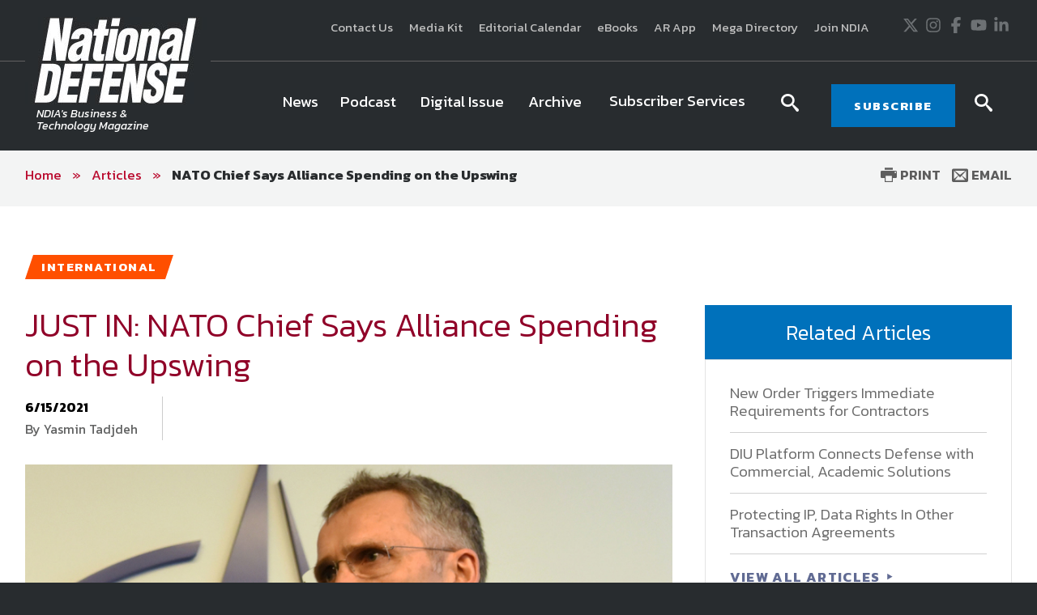

--- FILE ---
content_type: text/html; charset=utf-8
request_url: https://www.nationaldefensemagazine.org/articles/2021/6/15/nato-chief-says-alliance-spending-on-the-upswing
body_size: 17370
content:

<!DOCTYPE html>
<!--[if lt IE 8]> <html class="no-js lt-ie9 lt-ie8 " lang="en"> <![endif]-->
<!--[if IE 8]>    <html class="no-js lt-ie9" lang="en"> <![endif]-->
<!--[if IE 9]>    <html class="no-js ie9 " lang="en"> <![endif]-->
<!--[if gt IE 9]><!-->
<html class="no-js" lang="en">
<!--<![endif]-->
<head>

    <!-- Google Tag Manager -->
<script>(function(w,d,s,l,i){w[l]=w[l]||[];w[l].push({'gtm.start':
    new Date().getTime(),event:'gtm.js'});var f=d.getElementsByTagName(s)[0],
    j=d.createElement(s),dl=l!='dataLayer'?'&l='+l:'';j.async=true;j.src=
    'https://www.googletagmanager.com/gtm.js?id='+i+dl;f.parentNode.insertBefore(j,f);
    })(window,document,'script','dataLayer','GTM-MS9ZZHN');</script>
    <!-- End Google Tag Manager -->
    
    
    <!-- Initialize Google Ad Manager script -->
    <script async='async' src='https://www.googletagservices.com/tag/js/gpt.js'></script>
    <script>
      var googletag = googletag || {};
      googletag.cmd = googletag.cmd || [];
    </script>
    
    
    <!-- NDIA Zone 33 start -->
    <script>
      googletag.cmd.push(function() {
        var mapSizes = googletag.sizeMapping()
                                                .addSize([992, 0], [[970, 90], [970, 250]])
                                                .addSize( [768, 0], [728, 90])
                                                .addSize( [0, 0], [320, 100])
                                                .build();
        googletag.defineSlot('/21762126147/NDM/101', [[970, 90], [970, 250]], 'div-gpt-ad-1559676176137-0').defineSizeMapping(mapSizes).addService(googletag.pubads());
        googletag.pubads().enableSingleRequest();
        googletag.pubads().collapseEmptyDivs();
        googletag.enableServices();
      });
    </script>
    <!-- NDIA Zone 33 end -->
    
    
    
    <!-- NDIA Zone 44 start -->
    
    <script>
      googletag.cmd.push(function() {
        googletag.defineSlot('/21762126147/NDM/104', [[300, 250], [300, 600]], 'div-gpt-ad-1559676270885-0').addService(googletag.pubads());
        googletag.pubads().enableSingleRequest();
        googletag.pubads().collapseEmptyDivs();
        googletag.enableServices();
      });
    </script>
    
    <!-- NDIA Zone 44 end -->
    
    
    
    <!-- NDIA Zone 45 start -->
    
    <script>
      googletag.cmd.push(function() {
        googletag.defineSlot('/21762126147/NDM/105', [[300, 600], [300, 250]], 'div-gpt-ad-1559676350797-0').addService(googletag.pubads());
        googletag.pubads().enableSingleRequest();
        googletag.pubads().collapseEmptyDivs();
        googletag.enableServices();
      });
    </script>
    
    <!-- NDIA Zone 45 end -->
    
    
    
    <!-- NDIA Zone 55 start -->
    
    <script>
      googletag.cmd.push(function() {
        googletag.defineSlot('/21762126147/NDM/106', [[300, 250], [300, 600]], 'div-gpt-ad-1559676402351-0').addService(googletag.pubads());
        googletag.pubads().enableSingleRequest();
        googletag.pubads().collapseEmptyDivs();
        googletag.enableServices();
      });
    </script>
    
    <!-- NDIA Zone 55 end -->
    
    
    
    <!-- NDIA Zone 56 start -->
    
    <script>
      googletag.cmd.push(function() {
        googletag.defineSlot('/21762126147/NDM/107', [[300, 600], [300, 250]], 'div-gpt-ad-1559676593012-0').addService(googletag.pubads());
        googletag.pubads().enableSingleRequest();
        googletag.pubads().collapseEmptyDivs();
        googletag.enableServices();
      });
    </script>
    
    <!-- NDIA Zone 56 end -->
    
    
    
    <!-- NDIA Zone 62 start -->
    
    <script>
      googletag.cmd.push(function() {
        var mapSizes = googletag.sizeMapping()
                                                .addSize([992, 0], [[970, 90], [970, 250]])
                                                .addSize( [768, 0], [728, 90])
                                                .addSize( [0, 0], [320, 100])
                                                .build();
        googletag.defineSlot('/21762126147/NDM/102', [[970, 90], [970, 250]], 'div-gpt-ad-1559676756648-0').defineSizeMapping(mapSizes).addService(googletag.pubads());
        googletag.pubads().enableSingleRequest();
        googletag.pubads().collapseEmptyDivs();
        googletag.enableServices();
      });
    </script>
    
    <!-- NDIA Zone 62 end -->
    
    
    
    <!-- NDIA Zone 71 start -->
    
    <script>
      googletag.cmd.push(function() {
        var mapSizes = googletag.sizeMapping()
                                                .addSize([992, 0], [[970, 250], [970, 90]])
                                                .addSize( [768, 0], [728, 90])
                                                .addSize( [0, 0], [320, 100])
                                                .build();
        googletag.defineSlot('/21762126147/NDM/103', [[970, 250], [970, 90]], 'div-gpt-ad-1559676830240-0').defineSizeMapping(mapSizes).addService(googletag.pubads());
        googletag.pubads().enableSingleRequest();
        googletag.pubads().collapseEmptyDivs();
        googletag.enableServices();
      });
    </script>
    
    <!-- NDIA Zone 71 end -->
    


    

    <!--Meta tags-->
    <!--Meta tags-->
    <title>NATO Chief Says Alliance Spending on the Upswing</title>
    <meta charset="utf-8" />
        <link rel="canonical" href="https://www.nationaldefensemagazine.org/articles/2021/6/15/nato-chief-says-alliance-spending-on-the-upswing" />
    <meta content="width=device-width, initial-scale=1" name="viewport" />
    <meta name="description" content="NATO Chief Says Alliance Spending on the Upswing" />
    <meta name="keywords" content="NATO Chief Says Alliance Spending on the Upswing" />
    <meta property="og:title" content="" />
    <meta property="og:description" content="" />
    <meta property="og:image" content="" />
    <meta property="og:url" content="https://www.nationaldefensemagazine.org/articles/2021/6/15/nato-chief-says-alliance-spending-on-the-upswing" />
    <!--End Facebook tags-->
    <!--Hotjar Tracking Code-->
        <script>
            (function (h, o, t, j, a, r) {
                h.hj = h.hj || function () { (h.hj.q = h.hj.q || []).push(arguments) };
                h._hjSettings = { hjid: 93992, hjsv: 6 };
                a = o.getElementsByTagName('head')[0];
                r = o.createElement('script'); r.async = 1;
                r.src = t + h._hjSettings.hjid + j + h._hjSettings.hjsv;
                a.appendChild(r);
            })(window, document, 'https://static.hotjar.com/c/hotjar-', '.js?sv=');
        </script>
    <!--End Hotjar Tracking Code-->

    <!--End Meta tags-->



        <link rel="shortcut icon" href="/favicon.ico" />
    <link rel="preconnect" href="https://fonts.googleapis.com" />
    <link rel="preconnect" href="https://fonts.gstatic.com" crossorigin=crossorigin />
    <link href='https://fonts.googleapis.com/css?family=Kanit:300,300italic,400,400italic,500,600,700' rel='stylesheet' type='text/css' />
    <link href='https://fonts.googleapis.com/css?family=Martel:400,700' rel='stylesheet' type='text/css' />
    <link href='https://fonts.googleapis.com/css?family=Orbitron:500,700' rel='stylesheet' type='text/css' />
    <link href="https://fonts.googleapis.com/icon?family=Material+Icons" rel="stylesheet" />
    <link href="https://fonts.googleapis.com/css2?family=Roboto:wght@300;400;500;700&display=swap" rel="stylesheet" />

    
    <link href="/includes/css/custome-form-fields.css" rel="stylesheet" />
    <link href="/includes/css/custom-style.css" rel="stylesheet" />
    <link href="/bundles/css?v=kohNbKb0O60f0CiIpFQ2LQEEEJgf0laArgBp8mGGdNg1" rel="stylesheet"/>

    <link href="/bundles/ndm/css?v=KUuVqxFG28IY_xqs_RQr-x8FPasmCuCIkN3CJ1gi8NY1" rel="stylesheet"/>

    <link href="/includes/css/jquery-ui.min.css" rel="stylesheet" />

    <script src="/bundles/modernizr?v=2w8Hh7p6Qfyeu1zEGICSzAFSArpCdO2Ehvfcaidsy-s1"></script>


    <link href="/BotDetectCaptcha.ashx?get=layout-stylesheet" rel="stylesheet" type="text/css" />
    <link href="/includes/css/custom-xpforms.css" rel="stylesheet" />
<link href="/bundles/Hawksearch/css?v=7P8eI7Bbg7e7thPMgWecFohKFP0oOi3SZ6qVYYRqK501" rel="stylesheet"/>

    <script src="/includes/js/jquery-core.js">
    </script>

    <script src="/Scripts/jquery.validate.min.js">
    </script>
    <script src="/Scripts/jquery-ui.min.js">
    </script>
    <script src="//ajax.aspnetcdn.com/ajax/jquery.validate/1.9/additional-methods.min.js">
    </script>

    <script src="/Scripts/jquery.validate.unobtrusive.min.js">
    </script>
    <script src="/Scripts/jquery.unobtrusive-ajax.min.js">
    </script>
    <script src="/Scripts/modernizr-2.8.3.js">
    </script>
    <script src="/Scripts/form.validate.js">
    </script>
    <script src="/Scripts/form.tracking.js">
    </script>
    <script src="/Scripts/form.conditions.js">
    </script>
    <script src="/includes/js/modules/custom-functions.js">
    </script>
    <script src="/includes/js/plugins/jquery-plugins.js">
    </script>
    <script src="/includes/js/plugins/jquery.sticky-kit.min.js">
    </script>
    <script src="/includes/js/plugins/jquery.cycle.all.min.js">
    </script>
    <script src="/includes/js/plugins/slick-1.5.9/slick/slick.js">
    </script>
    <script src="/includes/js/plugins/imakewebthings-waypoints-0944e15/lib/jquery.waypoints.js">
    </script>
    <script src="/includes/js/plugins/imakewebthings-waypoints-0944e15/lib/shortcuts/sticky.min.js">
    </script>
    <script type="text/javascript" src="https://platform-api.sharethis.com/js/sharethis.js#property=64b9966d1734a80012bd5fdc&product=inline-share-buttons&source=platform" async="async">
    </script>
    <script src="/includes/ndm/js/navigation.js">
    </script>
    <script src="/includes/ndm/js/jquery-functions.js">
    </script>
    <script src="/includes/ndm/js/functions.js">
    </script>
    <script src="/includes/iitsec/js/timercountdown.js">
    </script>

    <script src="/sitecore%20modules/Web/ExperienceForms/scripts/jquery.validate.min.js">
    </script>
    <script src="/sitecore%20modules/Web/ExperienceForms/scripts/jquery.validate.unobtrusive.min.js">
    </script>
    <script src="/sitecore%20modules/Web/ExperienceForms/scripts/form.validate.js">
    </script>
    <script src="/sitecore%20modules/Web/ExperienceForms/scripts/form.tracking.js">
    </script>
    <script src="/sitecore%20modules/Web/ExperienceForms/scripts/form.conditions.js">
    </script>
    <script src="/sitecore%20modules/Web/ExperienceForms/scripts/formsextensions.validate.js">
    </script>
    <script src="/includes/js/modules/custome-form-fields.js">
    </script>

<script language="javascript">
        var blackHole0 = new Image();
        blackHole0.src = 'https://eweb.ndia.org/eweb/';
</script>


    




    <!-- Global site tag (gtag.js) - Google Analytics -->
<script async src="https://www.googletagmanager.com/gtag/js?id=UA-2146183-3"></script>
<script>
  window.dataLayer = window.dataLayer || [];
  function gtag(){dataLayer.push(arguments);}
  gtag('js', new Date());

  gtag('config', 'UA-2146183-3');
</script>

    <script src="/Scripts/mediaRequestTracker.js">
    </script>

</head>
<body class="mainBody">

    <!-- Google Tag Manager (noscript) -->
<noscript><iframe src="https://www.googletagmanager.com/ns.html?id=GTM-MS9ZZHN"
height="0" width="0" style="display:none;visibility:hidden"></iframe></noscript>
<!-- End Google Tag Manager (noscript) -->


    

    <div class="skip"><a href="#mainContent">Skip to main content</a></div>

    <div class="svg-legend" aria-hidden="true">
        <?xml version="1.0" encoding="utf-8" ?>
        <!DOCTYPE svg PUBLIC "-//W3C//DTD SVG 1.1//EN" "http://local.w3.org/Graphics/SVG/1.1/DTD/svg11.dtd">
        <svg version="1.1" id="icon-rss" xmlns="http://www.w3.org/2000/svg" xmlns:xlink="http://www.w3.org/1999/xlink" x="0px" y="0px"
             viewBox="0 0 53 53" style="enable-background:new 0 0 53 53;" xml:space="preserve">
        <path d="M26.4,0C11.8,0,0,11.9,0,26.5C0,41.1,11.8,53,26.4,53C41,53,52.9,41.1,52.9,26.5C52.9,11.9,41,0,26.4,0z M16.1,40.1
			c-2.2,0-4-1.8-4-4c0-2.2,1.8-4,4-4s4,1.8,4,4C20.1,38.3,18.3,40.1,16.1,40.1z M25.5,39.3c0-7-5.7-12.6-12.6-12.6v-5.4
			c9.9,0,18,8.1,18,18H25.5z M34.6,39.3c0-12-9.7-21.7-21.7-21.7v-5.4C27.8,12.3,40,24.4,40,39.3H34.6z" />

		</svg>
        <svg version="1.1" xmlns="http://local.w3.org/2000/svg" xmlns:xlink="http://local.w3.org/1999/xlink" focusable="false" xml:space="preserve">
        <symbol x="0px" y="0px" width="20px" height="20px" viewBox="0 0 110 110" enable-background="new 0 0 110 110" id="icon-store">
        <path d="M34.77,68.185c0,0.454,0.112,0.795,0.336,1.018c0.228,0.231,0.488,0.34,0.791,0.34h55.707v9.478H33.867
				c-2.558,0-4.773-0.938-6.649-2.815c-1.882-1.88-2.82-4.104-2.82-6.66c0-0.901,0.075-1.728,0.226-2.479
				c0.151-0.748,0.45-1.501,0.904-2.253l6.541-11.73L14.7,16.548H5V6.85h15.786l4.511,9.698l15.335,32.478l0.681,1.126h33.832
				l13.305-23.906l5.188-9.696l8.57,4.51L83.494,54.891c-0.758,1.503-1.885,2.704-3.391,3.604c-1.5,0.906-3.16,1.361-4.959,1.361
				H39.283L35,67.75C34.846,67.744,34.77,67.896,34.77,68.185z M33.866,83.974c2.71,0,5.003,0.944,6.879,2.823
				c1.882,1.886,2.82,4.096,2.82,6.649c0,2.712-0.938,5.008-2.82,6.877c-1.876,1.879-4.169,2.826-6.879,2.826
				c-2.557,0-4.773-0.947-6.648-2.826c-1.883-1.869-2.82-4.165-2.82-6.877c0-2.556,0.938-4.766,2.82-6.649
				C29.092,84.92,31.311,83.974,33.866,83.974z M88.787,86.8c1.883,1.884,2.814,4.094,2.814,6.647c0,2.712-0.934,5.008-2.814,6.877
				c-1.879,1.879-4.105,2.826-6.654,2.826c-2.707,0-4.998-0.947-6.883-2.826c-1.879-1.869-2.812-4.165-2.812-6.877
				c0-2.556,0.934-4.766,2.812-6.647c1.885-1.881,4.176-2.825,6.883-2.825C84.682,83.974,86.908,84.92,88.787,86.8z" />

        <polygon points="23.406,16.24 105,16.24 99.396,26.084 23.406,26.084 " />

            </symbol>
        </svg>
        <svg version="1.1" id="icon-login" xmlns="http://www.w3.org/2000/svg" xmlns:xlink="http://www.w3.org/1999/xlink" x="0px" y="0px"
             width="16px" height="15px" viewBox="0 0 27.8 26.7" style="enable-background:new 0 0 27.8 26.7;" xml:space="preserve">
        <path class="st0" d="M21.7,19.9c1.9,0.7,3.3,1.4,4.4,2c1.1,0.6,1.6,1.2,1.6,1.6s0,1.5,0,3.1H0C0,25,0,24,0,23.5s0.5-1,1.6-1.6
			c1.1-0.6,2.6-1.3,4.4-2c1.8-0.7,3.1-1.3,3.8-2s1-1.6,1-2.8c0-0.7-0.2-1.2-0.6-1.4c-0.4-0.2-0.7-0.9-1-2.3c-0.1-0.5-0.4-0.8-0.7-0.7
			C8.2,10.8,7.9,10.2,7.9,9C7.9,8.5,8,8,8.4,7.7C8.2,6.5,8.1,5.7,8,5.1c0-0.7,0.3-1.8,1-3.1c0.7-1.3,2.4-2,4.9-2c2.5,0,4.2,0.7,4.9,2
			c0.7,1.3,1.1,2.4,1,3.1c0,0.6-0.2,1.4-0.4,2.6C19.8,8,19.9,8.5,19.9,9c-0.1,1.2-0.4,1.8-0.7,1.8c-0.4-0.1-0.6,0.2-0.7,0.7
			c-0.2,1.3-0.6,2.1-1,2.3c-0.4,0.2-0.6,0.7-0.6,1.4c0,1.2,0.3,2.1,1,2.8S19.9,19.2,21.7,19.9z" />

		</svg>
        <svg version="1.1" id="icon-login-large" xmlns="http://www.w3.org/2000/svg" xmlns:xlink="http://www.w3.org/1999/xlink" x="0px" y="0px"
             width="27.8px" height="26.7px" viewBox="0 0 27.8 26.7" style="enable-background:new 0 0 27.8 26.7;" xml:space="preserve">
        <path class="st0" d="M21.7,19.9c1.9,0.7,3.3,1.4,4.4,2c1.1,0.6,1.6,1.2,1.6,1.6s0,1.5,0,3.1H0C0,25,0,24,0,23.5s0.5-1,1.6-1.6
			c1.1-0.6,2.6-1.3,4.4-2c1.8-0.7,3.1-1.3,3.8-2s1-1.6,1-2.8c0-0.7-0.2-1.2-0.6-1.4c-0.4-0.2-0.7-0.9-1-2.3c-0.1-0.5-0.4-0.8-0.7-0.7
			C8.2,10.8,7.9,10.2,7.9,9C7.9,8.5,8,8,8.4,7.7C8.2,6.5,8.1,5.7,8,5.1c0-0.7,0.3-1.8,1-3.1c0.7-1.3,2.4-2,4.9-2c2.5,0,4.2,0.7,4.9,2
			c0.7,1.3,1.1,2.4,1,3.1c0,0.6-0.2,1.4-0.4,2.6C19.8,8,19.9,8.5,19.9,9c-0.1,1.2-0.4,1.8-0.7,1.8c-0.4-0.1-0.6,0.2-0.7,0.7
			c-0.2,1.3-0.6,2.1-1,2.3c-0.4,0.2-0.6,0.7-0.6,1.4c0,1.2,0.3,2.1,1,2.8S19.9,19.2,21.7,19.9z" />

		</svg>

        <svg version="1.1" id="icon-time" xmlns="http://www.w3.org/2000/svg" xmlns:xlink="http://www.w3.org/1999/xlink" x="0px" y="0px"
             viewBox="0 0 38.1 38.1" style="enable-background:new 0 0 38.1 38.1;" xml:space="preserve">
<g>
        <path d="M19.1,0C8.5,0,0,8.5,0,19.1s8.5,19.1,19.1,19.1s19.1-8.5,19.1-19.1S29.6,0,19.1,0z M19.1,34.1c-8.3,0-15-6.7-15-15
		s6.7-15,15-15s15,6.7,15,15S27.4,34.1,19.1,34.1z" />

        <polygon points="20,9.3 17,9.3 17,20.1 26.5,26.5 28.2,24 20,18.5 	" />

</g>
</svg>

        <svg version="1.1" id="icon-location" xmlns="http://www.w3.org/2000/svg" xmlns:xlink="http://www.w3.org/1999/xlink" x="0px" y="0px"
             viewBox="0 0 31.1 45" style="enable-background:new 0 0 31.1 45;" xml:space="preserve">
<path d="M31.1,15.6C31.1,7,24.1,0,15.5,0S0,7,0,15.6c0,3,0.8,5.7,2.3,8.1h0L15.5,45l13.3-21.3h0C30.2,21.3,31.1,18.5,31.1,15.6z
	 M15.5,21.2c-3.1,0-5.6-2.5-5.6-5.6s2.5-5.6,5.6-5.6s5.6,2.5,5.6,5.6S18.6,21.2,15.5,21.2z" />

</svg>
        <svg version="1.1" id="icon-document" xmlns="http://www.w3.org/2000/svg" xmlns:xlink="http://www.w3.org/1999/xlink" x="0px" y="0px"
             viewBox="0 0 49.1 57.5" style="enable-background:new 0 0 49.1 57.5;" xml:space="preserve">
<g>
        <path d="M47.2,11.9L37,1.8c-1.2-1.2-2.8-1.9-4.6-1.9H3.8C1.7-0.1,0,1.7,0,3.8v49.7c0,2.1,1.7,3.9,3.9,3.9h41.3
		c2.1,0,3.9-1.7,3.9-3.9V16.5C49,14.8,48.4,13.1,47.2,11.9z M44.3,14.8c0.4,0.4,0.7,1,0.7,1.7H33.1V4c0.4,0.1,0.8,0.3,1.1,0.6
		L44.3,14.8z M4,53.4V4h25v12.7c0,2.1,1.7,3.9,3.9,3.9H45v32.9H4z" />

        <path d="M35.8,24.8H13.2c-0.4,0-0.7,0.3-0.7,0.7V28c0,0.4,0.3,0.7,0.7,0.7h22.6c0.4,0,0.7-0.3,0.7-0.7v-2.4
		C36.5,25.1,36.2,24.8,35.8,24.8z" />

        <path d="M35.8,33H13.2c-0.4,0-0.7,0.3-0.7,0.7v2.4c0,0.4,0.3,0.7,0.7,0.7h22.6c0.4,0,0.7-0.3,0.7-0.7v-2.4
		C36.5,33.4,36.2,33,35.8,33z" />

        <path d="M35.8,41.3H13.2c-0.4,0-0.7,0.3-0.7,0.7v2.4c0,0.4,0.3,0.7,0.7,0.7h22.6c0.4,0,0.7-0.3,0.7-0.7V42
		C36.5,41.6,36.2,41.3,35.8,41.3z" />

</g>
</svg>

        <svg version="1.1" id="icon-rss" xmlns="http://www.w3.org/2000/svg" xmlns:xlink="http://www.w3.org/1999/xlink" x="0px" y="0px"
             viewBox="0 0 53 53" style="enable-background:new 0 0 53 53;" xml:space="preserve">
<path d="M26.4,0C11.8,0,0,11.9,0,26.5C0,41.1,11.8,53,26.4,53C41,53,52.9,41.1,52.9,26.5C52.9,11.9,41,0,26.4,0z M16.1,40.1
	c-2.2,0-4-1.8-4-4c0-2.2,1.8-4,4-4s4,1.8,4,4C20.1,38.3,18.3,40.1,16.1,40.1z M25.5,39.3c0-7-5.7-12.6-12.6-12.6v-5.4
	c9.9,0,18,8.1,18,18H25.5z M34.6,39.3c0-12-9.7-21.7-21.7-21.7v-5.4C27.8,12.3,40,24.4,40,39.3H34.6z" />

</svg>

        <svg version="1.1" id="newsletter" xmlns="http://www.w3.org/2000/svg" xmlns:xlink="http://www.w3.org/1999/xlink" x="0px" y="0px"
             viewBox="0 0 74.9 74.9" style="enable-background:new 0 0 74.9 74.9;" xml:space="preserve">
<g>
        <path d="M24.3,50.7h26.1c2.1,0,3.9-1.7,3.9-3.9V28.1c0-2.1-1.7-3.9-3.9-3.9H24.3c-2.1,0-3.9,1.7-3.9,3.9v18.7
		C20.5,49,22.2,50.7,24.3,50.7z M50.5,48.4H24.3c-0.9,0-1.5-0.7-1.5-1.5V33c0,0,0.1,0.1,0.1,0.1l11.9,9.5c0.2,0.2,1,0.8,1.9,0.8h1.3
		c0.9,0,1.7-0.6,1.9-0.8L52,33c0,0,0,0,0,0v13.9C52,47.7,51.3,48.4,50.5,48.4z M24.3,26.6h26.1c0.9,0,1.5,0.7,1.5,1.5v1
		c-0.2,0.6-0.5,1.5-1.4,2.3l-12,9.5c-0.2,0.2-0.5,0.3-0.6,0.3l-1.3,0c-0.1,0-0.4-0.2-0.6-0.3l-11.9-9.5c-0.9-0.8-1.3-1.7-1.4-2.3v-1
		C22.8,27.3,23.5,26.6,24.3,26.6z" />

        <path d="M-0.1,0V75h74.9V0H-0.1z M72.8,72.9H2V2.1h70.7V72.9z" />

</g>
</svg>

    </div>
    <div class="site-wrap">
        


<div class="warnings-container ">
    <div class="warnings-inner">
    </div>
</div>

        <header class="main-header font-secondary" role="banner">
            
<div class="header-top">
    
    <div class="container clearfix">
        <div class="grid_12">
            <div class="header-top-left">
                <span class="font-secondary">
                    

                </span>
            </div>
            <div class="header-top-right">
                <div>
                    <div class="extra-navigation">
<a href="https://www.nationaldefensemagazine.org/contact-us" >Contact Us</a><a href="https://www.nationaldefensemagazine.org/media-kit" >Media Kit</a><a href="https://www.nationaldefensemagazine.org/editorial-calendar" >Editorial Calendar</a><a href="https://www.ndia.org/education/e-books" >eBooks</a><a href="https://www.nationaldefensemagazine.org/augmented-reality" >AR App</a><a href="https://nationaldefensemegadirectory.com/" target="_blank" rel="noopener noreferrer" >Mega Directory</a><a href="https://www.ndia.org/membership" rel="noopener noreferrer" title="Join NDIA" target="_blank" >Join NDIA</a></div>

<div class="social-icons">
<a href="https://twitter.com/NationalDefense" class="icon" rel="noopener noreferrer" target="_blank" >                <span class="visuallyHidden">
                    Twitter
                </span>
<svg xmlns="http://www.w3.org/2000/svg" viewBox="0 0 512 512" title="X" width="20" height="20">
  <path fill="currentColor" d="M389.2 48h70.6L305.6 224.2 487 464H345L233.7 318.6 106.5 464H35.8L200.7 275.5 26.8 48H172.4L272.9 180.9 389.2 48zM364.4 421.8h39.1L151.1 88h-42L364.4 421.8z" />
</svg></a><a href="https://instagram.com/nationaldefensemagazine/" class="icon" >                <span class="visuallyHidden">
                    Instagram
                </span>
<svg xmlns="http://www.w3.org/2000/svg" viewBox="0 0 448 512" title="Instagram" width="20" height="20">
  <path fill="currentColor" d="M224.1 141c-63.6 0-114.9 51.3-114.9 114.9s51.3 114.9 114.9 114.9S339 319.5 339 255.9 287.7 141 224.1 141zm0 189.6c-41.1 0-74.7-33.5-74.7-74.7s33.5-74.7 74.7-74.7 74.7 33.5 74.7 74.7-33.6 74.7-74.7 74.7zm146.4-194.3c0 14.9-12 26.8-26.8 26.8-14.9 0-26.8-12-26.8-26.8s12-26.8 26.8-26.8 26.8 12 26.8 26.8zm76.1 27.2c-1.7-35.9-9.9-67.7-36.2-93.9-26.2-26.2-58-34.4-93.9-36.2-37-2.1-147.9-2.1-184.9 0-35.8 1.7-67.6 9.9-93.9 36.1s-34.4 58-36.2 93.9c-2.1 37-2.1 147.9 0 184.9 1.7 35.9 9.9 67.7 36.2 93.9s58 34.4 93.9 36.2c37 2.1 147.9 2.1 184.9 0 35.9-1.7 67.7-9.9 93.9-36.2 26.2-26.2 34.4-58 36.2-93.9 2.1-37 2.1-147.8 0-184.8zM398.8 388c-7.8 19.6-22.9 34.7-42.6 42.6-29.5 11.7-99.5 9-132.1 9s-102.7 2.6-132.1-9c-19.6-7.8-34.7-22.9-42.6-42.6-11.7-29.5-9-99.5-9-132.1s-2.6-102.7 9-132.1c7.8-19.6 22.9-34.7 42.6-42.6 29.5-11.7 99.5-9 132.1-9s102.7-2.6 132.1 9c19.6 7.8 34.7 22.9 42.6 42.6 11.7 29.5 9 99.5 9 132.1s2.7 102.7-9 132.1z" />
</svg></a><a href="https://www.facebook.com/NationalDefense" class="icon" rel="noopener noreferrer" target="_blank" >                <span class="visuallyHidden">
                    Facebook
                </span>
<svg xmlns="http://www.w3.org/2000/svg" viewBox="0 0 320 512" title="Facebook" width="20" height="20">
  <path fill="currentColor" d="M80 299.3V512H196V299.3h86.5l18-97.8H196V166.9c0-51.7 20.3-71.5 72.7-71.5c16.3 0 29.4 .4 37 1.2V7.9C291.4 4 256.4 0 236.2 0C129.3 0 80 50.5 80 159.4v42.1H14v97.8H80z" />
</svg></a><a href="https://www.youtube.com/channel/UCLU-rT8bLsIRGg2a_nRoSEg" class="icon" >                <span class="visuallyHidden">
                    Youtube
                </span>
<svg xmlns="http://www.w3.org/2000/svg" viewBox="0 0 576 512" title="YouTube" width="20" height="20">
  <path fill="currentColor" d="M549.655 124.083c-6.281-23.65-24.787-42.276-48.284-48.597C458.781 64 288 64 288 64S117.22 64 74.629 75.486c-23.497 6.322-42.003 24.947-48.284 48.597-11.412 42.867-11.412 132.305-11.412 132.305s0 89.438 11.412 132.305c6.281 23.65 24.787 41.5 48.284 47.821C117.22 448 288 448 288 448s170.78 0 213.371-11.486c23.497-6.321 42.003-24.171 48.284-47.821 11.412-42.867 11.412-132.305 11.412-132.305s0-89.438-11.412-132.305zm-317.51 213.508V175.185l142.739 81.205-142.739 81.201z" />
</svg></a><a href="https://www.linkedin.com/company/national-defense-magazine/" class="icon" >                <span class="visuallyHidden">
                    LinkedIn
                </span>
<svg xmlns="http://www.w3.org/2000/svg" viewBox="0 0 448 512" title="LinkedIn" width="20" height="20">
  <path fill="currentColor" d="M100.28 448H7.4V148.9h92.88zM53.79 108.1C24.09 108.1 0 83.5 0 53.8a53.79 53.79 0 0 1 107.58 0c0 29.7-24.1 54.3-53.79 54.3zM447.9 448h-92.68V302.4c0-34.7-.7-79.2-48.29-79.2-48.29 0-55.69 37.7-55.69 76.7V448h-92.78V148.9h89.08v40.8h1.3c12.4-23.5 42.69-48.3 87.88-48.3 94 0 111.28 61.9 111.28 142.3V448z" />
</svg></a></div>
                </div>
            </div>
        </div>
    </div>
</div>
<div class="header-bottom sticky-header">
    <div class="container clearfix">
        <div class="grid_12">
            <div class="header-bottom-left">
                
<div class="logo-hold">
            <a href="https://www.nationaldefensemagazine.org/" class="logo">                
                    <img data-src="https://www.nationaldefensemagazine.org/-/media/sites/branding/logos/magazine/national-defense-magazine---main-logo.jpg" alt="National Defense Magazine logo" class=" lazy" />
                                    <span>NDIA's Business &<br>Technology Magazine</span>
            </a>
</div>

            </div>
            <div class="header-bottom-right">
                <div>
                    



<div class="navigation-hold">
    <a href="#" class="new-toggle"><span><em class="visually-hidden">MENU</em></span></a>
    <!-- Main Nav -->
    <nav class="main-nav nav-bar cm-js-enabled" role="navigation" tabindex="0" style="">
        <!-- If you aren't doing a responsive site... then you probably don't need this -->
        <a href="#" class="toggle-menu"><span><span class="visually-hidden">Menu</span></span></a>
        <ul class="cm-menu" role="menubar">
                        <style>

                        </style>
    <li class="ccccc">
                <a href="https://www.nationaldefensemagazine.org/articles" class="nav-button-large " target="">
                <span class="" style=" ">
                    News
                </span>
            </a>
    </li>
                        <style>

                        </style>
    <li class="ccccc">
                <a href="https://www.nationaldefensemagazine.org/podcasts" class="nav-button-large " target="">
                <span class="" style=" ">
                    Podcast
                </span>
            </a>
    </li>
                        <style>

                        </style>
    <li class="ccccc">
                <a href="http://digital.nationaldefensemagazine.org/publication/?m=46185&amp;l=1&amp;p=1&amp;view=issuelistBrowser&amp;ver=html5" class="nav-button-large " target="_blank">
                <span class="" style=" ">
                    Digital Issue
                </span>
            </a>
    </li>
                        <style>

                        </style>
    <li class="ccccc">
                <a href="https://www.nationaldefensemagazine.org/past-issues" class="nav-button-large " target="">
                <span class="" style=" ">
                    Archive
                </span>
            </a>
    </li>
    <li data-type=mega>
        <a href="#" class="menu-toggle-dropdown"><span>Subscriber Services</span></a>
            <div class="sub-menu custom-sub theme-color6" role="menu">
                <div class="container">
                    <div class="row flexing">
                        <div class="column">
 <ul>
    <li class="ccccc">
                <a href="https://eweb.ndia.org/eweb/DynamicPage.aspx?WebCode=NDIADVLXOSSRD" class="nav-button-large " target="_blank">
                <span class="" style=" ">
                    National Defense Magazine Subscription
                </span>
            </a>
    </li>
    <li class="ccccc">
                <a href="https://eweb.ndia.org/eweb/DynamicPage.aspx?WebCode=NDIADVLXOSSRD" class="nav-button-large " target="_blank">
                <span class="" style=" ">
                    Trial Subscription
                </span>
            </a>
    </li>
    <li class="ccccc">
                <a href="https://www.ndia.org/membership" class="nav-button-large " target="">
                <span class="" style=" ">
                    Join NDIA
                </span>
            </a>
    </li>
                            </ul>
                        </div>


                            <div class="column wide">
                               
                                    <span class="title"></span>
                                    <div class="media">

                                    </div>
                                    <div class="content">
                                        <p class="font-primary">
                                            <em>National Defense</em> provides authoritative, non-partisan coverage of business and technology trends in defense and homeland security. A highly regarded news source for defense professionals in government and industry, <em>National Defense</em> offers insight and analysis on defense programs, policy, business, science and technology. Special reports by expert journalists focus on defense budgets, military tactics, doctrine and strategy.
                                        </p>

                                    </div>
                              
                            </div>

                    </div>
                </div>
            </div>
    </li>
        </ul>
    </nav>
    <!-- END Main Nav -->
</div><div class="search-trigger trigger">
    <span class="icon-search"><span class="visually-hidden">search icon</span></span>
</div><div class="subscribe-btn">
<a href="https://www.nationaldefensemagazine.org/subscriber-services" class="btn btn-primary" title="National Defense Magazine - Subscribe" >SUBSCRIBE</a></div>


<div class="search-trigger trigger">
    <span class="icon-search"><span class="visually-hidden">search icon</span></span>
</div>                </div>
            </div>
        </div>
    </div>
    <!-- search -->
    <div class="search-hold hidden-content hidden-content-alt">
        <div class="container">
            <!--Till here-->
    <div class="search-hold-in">
        <h2 class="title title-with-link">Find an Article <a href="https://www.nationaldefensemagazine.org/articles" class="more">VIEW ALL ARTICLES</a></h2>
        <div class="margin-bottom-03">
            <div class="view-01 filter formee">
                <div>
                    <label for="city-state">By Keyword</label>
                    <input id="KeyWord" name="KeyWord" placeholder="Enter keyword..." type="text" value="" />
                </div>
                <div class="middle-cell">
                    or
                </div>
                <div>
                    <label for="by-topic">By Topic</label>
                    <select class="full-width" id="Topic" name="Topic"><option value="">Select Topic</option>
<option value="{9A388F37-50B8-4DE6-975D-EA0E2C049488}">Acquisition Programs</option>
<option value="{5991D1E0-7B9F-4AB4-8A0A-014CE2A12CE4}">Advanced Weapons</option>
<option value="{F6860595-A5E9-43F7-956F-CA9245605E1D}">Air Force News</option>
<option value="{805FAB80-91AF-4277-AFFC-4BA10E92DD1B}">Air Power</option>
<option value="{A98DABFC-5626-4A30-87FE-591670FA3CD4}">Army News</option>
<option value="{2447F839-2603-4E8C-8FD2-47FED6337F53}">Battlefield Communications</option>
<option value="{71EE8BFD-D3A4-4AFD-B5E9-895E3AEAF4EC}">Budget</option>
<option value="{67F42546-7422-47F4-8FEA-437FCBA2B778}">Chem Bio Protection</option>
<option value="{8E2BC643-080A-4388-85C0-A3865A0C291F}">Counterterrorism</option>
<option value="{8A7F3356-2380-49A2-A748-A1CAFF0FFB46}">Cybersecurity</option>
<option value="{245D495E-C6B2-4BB9-B60E-E4C6A1AC5B0C}">Defense Contracting</option>
<option value="{54D6C881-A1E6-42D1-BDF5-AE3949193734}">Defense Department</option>
<option value="{A690B736-E42E-4635-B421-F07BA010522E}">Emerging Technologies</option>
<option value="{874CD1E9-74FC-48F6-AC11-1FFBE51C38B1}">Energy</option>
<option value="{D983C49A-4A50-473A-A7DB-4D1A95CBD020}">Global Defense Market</option>
<option value="{2AB2FD5A-186D-4ACC-8D48-274C575D1DE5}">Homeland Security</option>
<option value="{FA155EA0-344A-4FC0-A223-0013607BAA97}">Infotech</option>
<option value="{FDCEFB7E-964A-4CF5-84E2-46F43A678D0F}">Intelligence and Surveillance</option>
<option value="{B448BA14-E0A0-47BA-87E2-A4D826AD4874}">Land Forces</option>
<option value="{C361CB46-515C-48EC-B063-02B35893440F}">Logistics</option>
<option value="{7C9CCA29-48EE-484E-B4A5-54152C4ED43B}">Marine Corps News</option>
<option value="{D164C2F7-BF05-402E-8C0A-57A851B7B9CE}">Maritime Security</option>
<option value="{74F3232A-4273-46EF-893B-9BCA3448813A}">Missile Defense</option>
<option value="{8F7FE996-87B2-4B2F-9FCD-2E46D0167DE6}">Navy News</option>
<option value="{A7B75EA4-6C81-428A-9A67-696FC3430B9D}">Research and Development</option>
<option value="{0D595C88-DF9D-4EF8-B966-0BBDE0AD35AA}">Robotics and Autonomous Systems</option>
<option value="{F5E114FC-1672-4EE6-B29E-CE5891EEABDD}">Space</option>
<option value="{B66E050C-57C7-4B09-97C3-2AE4C0EC72A7}">Special Operations</option>
<option value="{AF300A0A-E9DC-442A-8A61-EEE12658E949}">Strategic Weapons</option>
<option value="{344F8D3D-162F-4FF5-8740-B79C40AB2C9F}">Training and Simulation</option>
</select>
                </div>
                <div class="middle-cell">
                    or
                </div>
                <div>
                    <label for="from-date">From Date</label>
                    <input class="full-width NDMDate" id="HeaderFromDate" name="HeaderFromDate" placeholder="Select Date" readonly="readonly" style="position: relative; z-index: 100000;" type="text" value="" />
                </div>
                <div class="middle-cell">
                    or
                </div>
                <div>
                    <label for="to-date">To Date</label>
                    <input class="full-width NDMDate" id="HeaderToDate" name="HeaderToDate" placeholder="Select Date" readonly="readonly" style="position: relative; z-index: 100000;" type="text" value="" />
                </div>
            </div>
        </div>
        <p class="center">
            <a href="#" class="btn btn-primary fixed-width-btn-01" onclick="Search()">SEARCH</a>
        </p>
        <script>
            function Search() {
                var topic = $("#Topic option:selected").val();
                var keyword = $("#KeyWord").val();
                var fromDate = $("#HeaderFromDate").val();
                var toDate = $("#HeaderToDate").val();
                var articleURL = "https://www.nationaldefensemagazine.org/articles";
                var fullURL = articleURL +"?KeyWord="+keyword+"&Topic="+topic+"&FromDate="+fromDate+"&ToDate="+toDate;
                window.location.href =  fullURL;
            }
        </script>
    </div>

        </div>
    </div>
    <!-- search end-->
</div>
        </header>
        <div class="siteBody clearfix">
    <div class="bar">
        <div class="container clearfix">
            <div class="grid_12 clearfix">
                <div class="pageToolsWrapper">
                    <a href="#" onclick="window.print();"><span class="icon-print"></span> Print</a>
                        <a href="mailto:?Subject=NDM - NATO Chief Says Alliance Spending on the Upswing&amp;body=During his administration, U.S. President Donald Trump famously criticized and pressured NATO alliance members to invest more money into defense spending. With a new administration in place, the secretary general of the alliance believes President Joe Biden will also put a focus on increased spending, he said June 15. See more here: https://www.nationaldefensemagazine.org/articles/2021/6/15/nato-chief-says-alliance-spending-on-the-upswing"><span class="icon-envelop"></span> Email</a>
                </div>


<div class="breadcrumbs">
        <a href="https://www.nationaldefensemagazine.org/">Home</a>
        <span>»</span>
        <a href="https://www.nationaldefensemagazine.org/articles">Articles</a>
        <span>»</span>
    <label>NATO Chief Says Alliance Spending on the Upswing</label>
</div>
            </div>
        </div>
    </div>

            <div class="main clearfix">
                    <div class="advertisment-wrpr">
        <div class="ad">
            <div style="text-align: center">
<!-- Begin -  Site: NDIA Magazine Zone: NDM - Internal Below Top Nav -->

<!-- /21762126147/NDM/102 -->
<div id='div-gpt-ad-1559676756648-0'>
<script>
googletag.cmd.push(function() { googletag.display('div-gpt-ad-1559676756648-0'); });
</script>
</div>

<!-- End -  Site: NDIA Magazine Zone: NDM - Internal Below Top Nav -->



            </div>
        </div>
    </div>


                <main tabindex="0" role="main" id="main-content">
                    <style type="text/css">
    .title-middle-bdr > span > span.theme-colors-06:before, span.colored-label.theme-colors-06:before {
        border-top: 15px solid transparent;
        border-bottom: 15px solid #ff4f00;
        border-left: 5px solid transparent;
        border-right: 5px solid #ff4f00;
    }
    .title-middle-bdr > span > span.theme-colors-06:after, span.colored-label.theme-colors-06:after {
        border-top: 15px solid #ff4f00;
        border-bottom: 15px solid transparent;
        border-left: 5px solid #ff4f00;
        border-right: 5px solid transparent;
    }
</style>
<section class="clearfix">
    <div class="container clearfix">
        <div class="sticky-parent">
            <div class="m_stack clearfix grid-15">
                <div class="grid_12">
                    <p class="article-topics">
                                                                            <span>
                                <span class="colored-label theme-colors-06 font-secondary" style="background-color: #ff4f00">
                                    INTERNATIONAL
                                </span>
                            </span>
                    </p>
                </div>
                <div>
                    <div class="grid_8 row-expand-item">
                        <div class="article-details">
                            <h2 class="title-alt-01"><span class="font-color-01">JUST IN: NATO Chief Says Alliance Spending on the Upswing</span></h2>
                            <div class="article-top-info font-secondary">
                                <div>
                                        <strong class="date">6/15/2021</strong>
                                        <br>
                                                                                <span class="author">
                                                By
Yasmin&nbsp;Tadjdeh                                            </span>
                                </div>
                                <div>
                                    <div class="social-icons sharethis-inline-share-buttons"></div>
                                    <div class="social-icons"></div>
                                </div>
                            </div>
                            <div class="article-main-img">                                
                                        <img data-src="https://www.nationaldefensemagazine.org/-/media/sites/magazine/2021/06/nato_updated.jpg" alt="" class=" lazy" />
                                                                    <span>Jens Stoltenberg</span>
                            </div>
                                <p class="photo-credit">Defense Dept. photo by Lisa Ferdinando</p>

                            During his administration, President Donald Trump famously criticized and pressured NATO alliance members to invest more money into defense spending. With a new administration in place, the secretary general of the alliance believes President Joe Biden will also put a focus on increased spending. <br />
<br />
&ldquo;We have seen &hellip; [a] persistent, consistent message from the United States over many years from different U.S. administrations,&rdquo; Jens Stoltenberg said June 15. &ldquo;The style may differ, but the content of the message is the same, and that is that allies need to invest more in defense and the need for fair burden sharing.&rdquo; <br />
<br />
During the 2014 Wales Summit, NATO allies committed to investing 2 percent of their GDP into defense by 2024. However, only a third of NATO nations meet that guideline currently. Boosting spending on defense was also a topic at this week&rsquo;s NATO Summit in Brussels, Stoltenberg said during a virtual meeting with reporters hosted by the Defense Writers Group. <br />
<br />
The message from NATO &ldquo;allies &mdash; especially those allies that are already spending 2 percent &mdash; [is] that we need to continue to invest,&rdquo; he said. That&rsquo;s &ldquo;the message from President Biden. It's a message from me. It's a message from all of us.&rdquo;  <br />
<br />
The good news is that the alliance is on the right track and nations are stepping up, Stoltenberg said. <br />
<br />
When NATO nations agreed in 2014 to meet the guideline of 2 percent of GDP into defense expenditures &mdash; which took place during the Obama-Biden administration &mdash; only three members met that threshold, he said.  <br />
<br />
&ldquo;I was there, and I remember that I thought, &lsquo;Well, it's great to make decisions and good to have good intentions and the great promises, but we have seen so many times before &hellip; [where organizations] make pledges and promises, but they don't deliver,&rsquo;&rdquo; Stoltenberg said.  <br />
<br />
However, NATO members have delivered, he said. <br />
<br />
&ldquo;They&rsquo;re making good on their promises because since 2014 &mdash; after &hellip; years of cutting defense spending across Europe and Canada &mdash; all allies have increased&rdquo; their spending, he said. Now 10 allied nations meet the 2 percent guideline. <br />
<br />
&ldquo;I'm not saying that's perfect or enough, but I'm saying that 10 is much more than three,&rdquo; he said. Even for &ldquo;those who are not yet at 2 percent, the majority have plans in place to be at the 2 percent by 2024.&rdquo;  <br />
<br />
Biden, speaking at the summit, noted that the United States is gratified to see spending on the upswing. &ldquo;We are pleased [that] back in Wales the decision was made to increase spending,&rdquo; he said. &ldquo;It&rsquo;s moving up.&rdquo; <br />
<br />
Meanwhile, Stoltenberg praised Biden&rsquo;s commitment to the alliance.  <br />
<br />
&ldquo;I strongly appreciate and welcome the fact that we have now a president in the United States, President Biden, who is so clear, so rock solid on his commitment to Article 5, to NATO, to our collective defense,&rdquo; he said. &ldquo;Not only that, he knows NATO, he knows Europe. He has worked with NATO allies for many years, and that's a great advantage for all of us.&rdquo; <br />
<br />
However, Stoltenberg was wary to criticize the Trump administration. <br />
<br />
&ldquo;I don't think my main responsibility is to characterize different leaders,&rdquo; he said. &ldquo;It is obvious to everyone that can see that we have different leaders, and they have their different personality styles [and] ... different messages.&rdquo; <br />
<br />
Stoltenberg acknowledged that there were some difficulties and differences among allied nations over the past four years. However, at the same time, NATO went from 29 to 30 members, he said.  <br />
<br />
Alliance members &ldquo;stepped up and did more together,&rdquo; he said. They conducted &ldquo;more exercises, more activities. There was an increased number of U.S. troops in Europe. European allies stepped up, too, with more investments in defense.&rdquo; <br />
<br />
Despite years of political differences, NATO continued to deliver, he said.  <br />
<br />
&ldquo;NATO goes beyond individual political leaders,&rdquo; he said. &ldquo;That's the reason why we need strong institutions in shifting times. &hellip; NATO is able to weather shifting political winds.&rdquo;<br class="t-last-br" />
                            <div class="article-details-photos">
                                
                            </div>
                            
                            <p>
                                <strong class="font-color-01 font-size-02">Topics:</strong> <a href=https://www.nationaldefensemagazine.org/articles?Topic={807AFBE8-FE6F-45B3-B2A0-B7B9C7FD2E5A}>International</a>
                            </p>
                            
                        </div>
                    </div>
                    <div class="grid_4 row-expand-item">
                                <div class="asside-item related-items-hold">
            <h2 class="title title-with-bg theme-colors-05">Related Articles</h2>
            <div class="border-02 content-block">
                    <div class="content-block-row">
                        <h4><a href="https://www.nationaldefensemagazine.org/articles/2025/10/31/government-contracting-insights-new-order-triggers-immediate-requirements-for-contractors">New Order Triggers Immediate Requirements for Contractors</a></h4>
                    </div>
                    <div class="content-block-row">
                        <h4><a href="https://www.nationaldefensemagazine.org/articles/2025/5/30/ai-enabled-platform-connects-defense-with-commercial-academic-solutions">DIU Platform Connects Defense with Commercial, Academic Solutions</a></h4>
                    </div>
                    <div class="content-block-row">
                        <h4><a href="https://www.nationaldefensemagazine.org/articles/2025/7/15/viewpoint-protecting-ip-data-rights-in-other-transaction-agreements">Protecting IP, Data Rights In Other Transaction Agreements</a></h4>
                    </div>

<a href="https://www.nationaldefensemagazine.org/articles" class="more" >                        
                            VIEW ALL ARTICLES
                        
</a>            </div>
        </div>
    <div class="advertisment-wrpr">
        <div class="ad">
            <div style="text-align: center">

<!-- Begin -  Site: NDIA Magazine Zone: NDM - 2 Column Sidebar 1 -->

<!-- /21762126147/NDM/106 -->
<div id='div-gpt-ad-1559676402351-0'>
<script>
googletag.cmd.push(function() { googletag.display('div-gpt-ad-1559676402351-0'); });
</script>
</div>

<!-- End -  Site: NDIA Magazine Zone: NDM - 2 Column Sidebar 1 -->



            </div>
        </div>
    </div>

    <div class="advertisment-wrpr">
        <div class="ad">
            <div style="text-align: center">
<!-- Begin -  Site: NDIA Magazine Zone: NDM - 2 Column Sidebar 2 -->

<!-- /21762126147/NDM/107 -->
<div id='div-gpt-ad-1559676593012-0'>
<script>
googletag.cmd.push(function() { googletag.display('div-gpt-ad-1559676593012-0'); });
</script>
</div>

<!-- End -  Site: NDIA Magazine Zone: NDM - 2 Column Sidebar 2 -->




            </div>
        </div>
    </div>


                    </div>
                </div>
            </div>
        </div>
    </div>
</section>
    <section class="clearfix theme-colors-03 comments" id="comments">
        <div class="container clearfix">
            <div class="grid_12">
                <h2>
                    <strong>Comments</strong> (0)
                </h2>

                
<form action="/api/sitecore/Commentary/CommentList" data-ajax="true" data-ajax-method="POST" data-ajax-mode="replace" data-ajax-update="#comments" method="post"><input id="NewModel_ParentId" name="NewModel.ParentId" type="hidden" value="19bf4c39-f3e2-49de-889a-c70d3ba12a46" />                    <div class="formee clearfix">
                        <div class="grid-12">
                            <span style="padding:10px"></span>
                        </div>
                        <div class="grid_12">
                            <label for="NewModel_UserName">Name <span class="form-req">*</span></label>
                            <input id="NewModel_UserName" name="NewModel.UserName" required="required" type="text"/>
                            <span class="form-req">
                                
                            </span>
                        </div>
                        <div class="grid_12">
                            <label for="NewModel_EmailAddress">Email <span class="form-req">*</span></label>
                            <input id="NewModel_EmailAddress" name="NewModel.EmailAddress" required="required" type="text"/>
                            <span class="form-req">
                                
                            </span>
                        </div>
                        <div class="grid_12">
                            <label for="NewModel_Comments">Comment <span class="form-req">*</span></label>
                            <textarea id="NewModel_Comments" name="NewModel.Comments" required="required"></textarea>
                            <span class="form-req">
                                
                            </span>
                        </div>
                        <div class="grid_4">

                            


  <div class="BDC_CaptchaDiv " id="CommentList_CaptchaDiv" style="width: 280px !important; height: 50px !important; "><!--
 --><div class="BDC_CaptchaImageDiv" id="CommentList_CaptchaImageDiv" style="width: 250px !important; height: 50px !important;"><!--
   --><a href="//captcha.org/captcha.html?asp.net" title="BotDetect CAPTCHA ASP.NET Form Validation" onclick="CommentList.OnHelpLinkClick(); return CommentList.FollowHelpLink;"><img class="BDC_CaptchaImage" id="CommentList_CaptchaImage" src="/BotDetectCaptcha.ashx?get=image&amp;c=CommentList&amp;t=3cdd3ebc634c42c98fe11f0524493d9a" alt="Retype the CAPTCHA code from the image" /></a><!--
 --></div><!--
 --><div class="BDC_CaptchaIconsDiv" id="CommentList_CaptchaIconsDiv" style="width: 24px !important;"><!--
   --><a class="BDC_ReloadLink" id="CommentList_ReloadLink" href="#" onclick="CommentList.ReloadImage(); this.blur(); return false;" title="Change the CAPTCHA code"><img class="BDC_ReloadIcon" id="CommentList_ReloadIcon" src="/BotDetectCaptcha.ashx?get=reload-icon" alt="Change the CAPTCHA code" /></a><!--
   --><a class="BDC_SoundLink" id="CommentList_SoundLink" href="/BotDetectCaptcha.ashx?get=sound&amp;c=CommentList&amp;t=3cdd3ebc634c42c98fe11f0524493d9a" onclick="CommentList.PlaySound(); this.blur(); return false;" title="Speak the CAPTCHA code"><img class="BDC_SoundIcon" id="CommentList_SoundIcon" src="/BotDetectCaptcha.ashx?get=sound-icon" alt="Speak the CAPTCHA code" /></a><!--
   --><div class="BDC_Placeholder" id="CommentList_AudioPlaceholder">&nbsp;</div><!--
 --></div>
    <script src="/BotDetectCaptcha.ashx?get=script-include" type="text/javascript"></script>
    <script type="text/javascript">
    //<![CDATA[
      BotDetect.Init('CommentList', '3cdd3ebc634c42c98fe11f0524493d9a', null, true, true, true, true, 1200, 7200, 0, false);
    //]]>
    </script>
    <script type="text/javascript">
    //<![CDATA[
      try{(function(){var bdrsn = document.createElement('script'); bdrsn.type = 'text/javascript'; bdrsn.async = true; bdrsn.src = document.location.protocol + '//remote.captcha.com/include.js?i=ATABMAEwATQBMAEwFJSL7wTUfeQC-HrG9bzZbBGL8w5HATIBMAEwATEBNAE2ATABMgplbi1MYXRuLVVTAzI1MAI1MA'; var fsn = document.getElementsByTagName('script')[0]; fsn.parentNode.insertBefore(bdrsn, fsn);})();} catch(err){}
    //]]>
    </script>
    <input type="hidden" name="BDC_VCID_CommentList" id="BDC_VCID_CommentList" value="3cdd3ebc634c42c98fe11f0524493d9a" />
    <input type="hidden" name="BDC_BackWorkaround_CommentList" id="BDC_BackWorkaround_CommentList" value="0" />
  </div>



                        </div>
                        <div class="grid_8">
                            Please enter the text displayed in the image.<br/><br/>
                        </div>
                        <div class="grid_6">
                            <label for="characters">Characters <span class="form-req">*</span></label>
                            <input id="CaptchaCode" name="CaptchaCode" required="required" type="text" value="" />
                            <span class="form-req">
                                
                            </span>
                        </div>
                        <div class="grid_12">
                            <label for="legal-notice">Legal Notice <span class="form-req">*</span></label>
                            <div class="fixed-form-box" id="legal-notice">
                                NDIA is not responsible for screening, policing, editing, or monitoring your or another user&#39;s postings and encourages all of its users to use reasonable discretion and caution in evaluating or reviewing any posting. Moreover, and except as provided below with respect to NDIA&#39;s right and ability to delete or remove a posting (or any part thereof), NDIA does not endorse, oppose, or edit any opinion or information provided by you or another user and does not make any representation with respect to, nor does it endorse the accuracy, completeness, timeliness, or reliability of any advice, opinion, statement, or other material displayed, uploaded, or distributed by you or any other user. Nevertheless, NDIA reserves the right to delete or take other action with respect to postings (or parts thereof) that NDIA believes in good faith violate this Legal Notice and/or are potentially harmful or unlawful. If you violate this Legal Notice, NDIA may, in its sole discretion, delete the unacceptable content from your posting, remove or delete the posting in its entirety, issue you a warning, and/or terminate your use of the NDIA site. Moreover, it is a policy of NDIA to take appropriate actions under the Digital Millennium Copyright Act and other applicable intellectual property laws. If you become aware of postings that violate these rules regarding acceptable behavior or content, you may contact NDIA at 703.522.1820.
                            </div>
                        </div>
                        <div class="grid_12">
                            <fieldset>
                                <input type="checkbox" id="have-read" required="required"> <label for="have-read">I have read the legal notice.</label>
                            </fieldset>
                        </div>
                        <div class="grid_12">
                            <input type="submit" class="btn btn-fifth" value="SUBMIT COMMENT"/>
                        </div>
                    </div>
</form>            </div>
        </div>
    </section>
    <div class="advertisment-wrpr">
        <div class="ad">
            <div style="text-align: center">
<!-- Begin -  Site: NDIA Magazine Zone: NDM - Above Footer -->

<!-- /21762126147/NDM/103 -->
<div id='div-gpt-ad-1559676830240-0'>
<script>
googletag.cmd.push(function() { googletag.display('div-gpt-ad-1559676830240-0'); });
</script>
</div>

<!-- End -  Site: NDIA Magazine Zone: NDM - Above Footer -->



            </div>
        </div>
    </div>


                </main>
            </div>
        </div>
    </div>

    <section class="footer-wrpr theme-colors-01">
    <div class="container clearfix">
        <footer>

            <div class="footer-top font-secondary font-color-08 clearfix">
                
<div class="view-01">
    <div>Affiliate Associations</div>
            <div>
<a href="https://www.emergingtechnologiesinstitute.org/" rel="noopener noreferrer" title="Emerging Technologies Institute" target="_blank" ><img src="https://www.nationaldefensemagazine.org/-/media/sites/branding/logos/eti/eti-affiliate-band-logo.png?h=37&amp;w=181&amp;la=en&amp;hash=0B58F5C3313B697B1BF2B8E99B79787E" alt="" /></a>            </div>
            <div>
<a href="https://www.trainingsystems.org/" rel="noopener noreferrer" title="National Training &amp; Simulation Association" target="_blank" ><img src="https://www.nationaldefensemagazine.org/-/media/sites/branding/logos/ntsa/ntsa---affiliate-band-logo/nsta-affiliate-band-logo_2/nsta-affiliate-band-logo_3.png?h=45&amp;w=131&amp;la=en&amp;hash=347A66840AB1550AA74700C7C2118C02" alt="NSTA Logo" /></a>            </div>
            <div>
<a href="https://www.womenindefense.net" rel="noopener noreferrer" title="WID" target="_blank" ><img src="https://www.nationaldefensemagazine.org/-/media/sites/branding/logos/wid/wid---affiliate-band-logo.png?h=78&amp;w=80&amp;la=en&amp;hash=EC4BA1EB8FA0771777369E9D1015FFD8" alt="Women in Defense logo" /></a>            </div>
</div>
            </div>

            <div class="footer-mid font-secondary clearfix">
                <div class="grid_3">
                    <div class="footer-mid-left">
                        <div class="footer-logo">
        <a href="https://www.ndia.org/">
                <img data-src="https://www.nationaldefensemagazine.org/-/media/sites/branding/logos/logo-ftr.png" alt="NDIA Logo" class=" lazy" />
        </a>
        <a>
        </a>
</div>
<p class="footer-address">
    2101 Wilson Blvd, Suite 700 <br />
    Arlington,
    VA
    22201
     <br />
    tel:<a href="tel:+1-703-522-1820"> (703) 522-1820</a>
</p>
<div class="social-icons">
<a href="https://twitter.com/NationalDefense" class="icon" rel="noopener noreferrer" target="_blank" >                <span class="visuallyHidden">
                    Twitter
                </span>
<svg xmlns="http://www.w3.org/2000/svg" viewBox="0 0 512 512" title="X" width="20" height="20">
  <path fill="currentColor" d="M389.2 48h70.6L305.6 224.2 487 464H345L233.7 318.6 106.5 464H35.8L200.7 275.5 26.8 48H172.4L272.9 180.9 389.2 48zM364.4 421.8h39.1L151.1 88h-42L364.4 421.8z" />
</svg></a><a href="https://instagram.com/nationaldefensemagazine/" class="icon" >                <span class="visuallyHidden">
                    Instagram
                </span>
<svg xmlns="http://www.w3.org/2000/svg" viewBox="0 0 448 512" title="Instagram" width="20" height="20">
  <path fill="currentColor" d="M224.1 141c-63.6 0-114.9 51.3-114.9 114.9s51.3 114.9 114.9 114.9S339 319.5 339 255.9 287.7 141 224.1 141zm0 189.6c-41.1 0-74.7-33.5-74.7-74.7s33.5-74.7 74.7-74.7 74.7 33.5 74.7 74.7-33.6 74.7-74.7 74.7zm146.4-194.3c0 14.9-12 26.8-26.8 26.8-14.9 0-26.8-12-26.8-26.8s12-26.8 26.8-26.8 26.8 12 26.8 26.8zm76.1 27.2c-1.7-35.9-9.9-67.7-36.2-93.9-26.2-26.2-58-34.4-93.9-36.2-37-2.1-147.9-2.1-184.9 0-35.8 1.7-67.6 9.9-93.9 36.1s-34.4 58-36.2 93.9c-2.1 37-2.1 147.9 0 184.9 1.7 35.9 9.9 67.7 36.2 93.9s58 34.4 93.9 36.2c37 2.1 147.9 2.1 184.9 0 35.9-1.7 67.7-9.9 93.9-36.2 26.2-26.2 34.4-58 36.2-93.9 2.1-37 2.1-147.8 0-184.8zM398.8 388c-7.8 19.6-22.9 34.7-42.6 42.6-29.5 11.7-99.5 9-132.1 9s-102.7 2.6-132.1-9c-19.6-7.8-34.7-22.9-42.6-42.6-11.7-29.5-9-99.5-9-132.1s-2.6-102.7 9-132.1c7.8-19.6 22.9-34.7 42.6-42.6 29.5-11.7 99.5-9 132.1-9s102.7-2.6 132.1 9c19.6 7.8 34.7 22.9 42.6 42.6 11.7 29.5 9 99.5 9 132.1s2.7 102.7-9 132.1z" />
</svg></a><a href="https://www.facebook.com/NationalDefense" class="icon" rel="noopener noreferrer" target="_blank" >                <span class="visuallyHidden">
                    Facebook
                </span>
<svg xmlns="http://www.w3.org/2000/svg" viewBox="0 0 320 512" title="Facebook" width="20" height="20">
  <path fill="currentColor" d="M80 299.3V512H196V299.3h86.5l18-97.8H196V166.9c0-51.7 20.3-71.5 72.7-71.5c16.3 0 29.4 .4 37 1.2V7.9C291.4 4 256.4 0 236.2 0C129.3 0 80 50.5 80 159.4v42.1H14v97.8H80z" />
</svg></a><a href="https://www.youtube.com/channel/UCLU-rT8bLsIRGg2a_nRoSEg" class="icon" >                <span class="visuallyHidden">
                    Youtube
                </span>
<svg xmlns="http://www.w3.org/2000/svg" viewBox="0 0 576 512" title="YouTube" width="20" height="20">
  <path fill="currentColor" d="M549.655 124.083c-6.281-23.65-24.787-42.276-48.284-48.597C458.781 64 288 64 288 64S117.22 64 74.629 75.486c-23.497 6.322-42.003 24.947-48.284 48.597-11.412 42.867-11.412 132.305-11.412 132.305s0 89.438 11.412 132.305c6.281 23.65 24.787 41.5 48.284 47.821C117.22 448 288 448 288 448s170.78 0 213.371-11.486c23.497-6.321 42.003-24.171 48.284-47.821 11.412-42.867 11.412-132.305 11.412-132.305s0-89.438-11.412-132.305zm-317.51 213.508V175.185l142.739 81.205-142.739 81.201z" />
</svg></a><a href="https://www.linkedin.com/company/national-defense-magazine/" class="icon" >                <span class="visuallyHidden">
                    LinkedIn
                </span>
<svg xmlns="http://www.w3.org/2000/svg" viewBox="0 0 448 512" title="LinkedIn" width="20" height="20">
  <path fill="currentColor" d="M100.28 448H7.4V148.9h92.88zM53.79 108.1C24.09 108.1 0 83.5 0 53.8a53.79 53.79 0 0 1 107.58 0c0 29.7-24.1 54.3-53.79 54.3zM447.9 448h-92.68V302.4c0-34.7-.7-79.2-48.29-79.2-48.29 0-55.69 37.7-55.69 76.7V448h-92.78V148.9h89.08v40.8h1.3c12.4-23.5 42.69-48.3 87.88-48.3 94 0 111.28 61.9 111.28 142.3V448z" />
</svg></a></div>
                    </div>
                </div>
                <div class="grid_4">
                    
        <div class="ftr-links view-01 font-secondary">
                <div class="expandable">
INFORMATION
                        <ul class="link-list hidden-content">
                                <li>
<a href="https://www.nationaldefensemagazine.org/media-kit" >Advertising</a>                                </li>
                                <li>
<a href="https://www.nationaldefensemagazine.org/past-issues" >Archive</a>                                </li>
                                <li>
<a href="https://www.nationaldefensemagazine.org/contact-us" >Contact Us</a>                                </li>
                                <li>
<a href="http://nationaldefensemegadirectory.com/" target="_blank" rel="noopener noreferrer" >Mega Directory</a>                                </li>
                        </ul>
                </div>
        </div>

                </div>
                <div class="grid_5">
                    
                </div>
            </div>


            <div class="sub-footer font-secondary font-color-09 clearfix">
                <div class="grid_4">
                                <span>
<a href="https://www.americaneagle.com/" target="_blank" rel="noopener noreferrer" >Website design and development by Americaneagle.com&nbsp;</a>            </span>
    <br />

                </div>
                <div class="grid_8 copyright">
                                <span>
© 2024 National Defense Industrial Association. All rights reserved.&nbsp;            </span>
    <br />

                </div>
                <div class="grid_12 center">
                    
                </div>
            </div>

        </footer>
        <div class="print-only-footer">
           ;

;
        </div>
    </div>
</section>

<script src="/bundles/Hawksearch/js?v=3ZBbHSgwtzIE1ZxJedM167oi_CQDEjT0uuUiGWNkfWk1"></script>


    



        <script>
    !function(f,e,a,t,h,r){if(!f[h]){r=f[h]=function(){r.invoke?
    r.invoke.apply(r,arguments):r.queue.push(arguments)},
    r.queue=[],r.loaded=1*new Date,r.version="1.0.0",
    f.FeathrBoomerang=r;var g=e.createElement(a),
    h=e.getElementsByTagName("head")[0]||e.getElementsByTagName("script")[0].parentNode;
    g.async=!0,g.src=t,h.appendChild(g)}
    }(window,document,"script","https://cdn.feathr.co/js/boomerang.min.js","feathr");

    feathr("fly", "5b8840a207fd942de868b05d");
    feathr("sprinkle", "page_view");
    </script>


<script type="text/javascript" src="/_Incapsula_Resource?SWJIYLWA=719d34d31c8e3a6e6fffd425f7e032f3&ns=3&cb=1114304803" async></script></body>
</html>

--- FILE ---
content_type: text/html; charset=utf-8
request_url: https://www.google.com/recaptcha/api2/aframe
body_size: 268
content:
<!DOCTYPE HTML><html><head><meta http-equiv="content-type" content="text/html; charset=UTF-8"></head><body><script nonce="ZSb9jRgtZ-4L1va359XNPg">/** Anti-fraud and anti-abuse applications only. See google.com/recaptcha */ try{var clients={'sodar':'https://pagead2.googlesyndication.com/pagead/sodar?'};window.addEventListener("message",function(a){try{if(a.source===window.parent){var b=JSON.parse(a.data);var c=clients[b['id']];if(c){var d=document.createElement('img');d.src=c+b['params']+'&rc='+(localStorage.getItem("rc::a")?sessionStorage.getItem("rc::b"):"");window.document.body.appendChild(d);sessionStorage.setItem("rc::e",parseInt(sessionStorage.getItem("rc::e")||0)+1);localStorage.setItem("rc::h",'1768939167646');}}}catch(b){}});window.parent.postMessage("_grecaptcha_ready", "*");}catch(b){}</script></body></html>

--- FILE ---
content_type: text/css
request_url: https://www.nationaldefensemagazine.org/includes/css/custome-form-fields.css
body_size: -111
content:
 .required-field-label:before{color:#d00;content:"*";font-weight:bolder}

--- FILE ---
content_type: text/css
request_url: https://www.nationaldefensemagazine.org/includes/css/custom-xpforms.css
body_size: -167
content:
.field-validation-error{color:red}.validation-summary-errors{color:red;display:none}

--- FILE ---
content_type: application/javascript
request_url: https://www.nationaldefensemagazine.org/includes/ndm/js/navigation.js
body_size: 7983
content:
/*! CLICK NAVIGATION FUNCTIONALITY
* Version: 0.9.9
* Author: Nick Goodrum
* Licensed under MIT:
* http://www.opensource.org/licenses/mit-license.php
* Followed WAI-ARIA spec except for typing a letter key keyboard functionality (optional) and left/right moving to next previous main tiers
* TO DO - CONFIRM DATA-ATTRIBUTE APPROACH, EXTEND MEGA / SLIDING TO REDUCE CODE BASE, DETERMINE IF MORE OR LESS OF THE WAI-ARIA SPEC IS NEEDED */

(function (window, factory) {
    'use strict';
    if (typeof define === 'function' && define.amd) {
        define(['jquery'], function ($) {
            return factory(window, $);
        });
    } else if (typeof exports === 'object' && typeof exports.nodeName !== 'string') {
        module.exports = factory(window, require('jquery'));
    } else {
        factory(window, jQuery);
    }
}(typeof window !== "undefined" ? window : this, function (window, $) {
    'use strict';
    var ClickMenu = window.ClickMenu || {};

    /*----------- ADD DEBOUNCER -----------*/

    // Code from Underscore.js

    var debounce = function (func, wait, immediate) {
        var timeout;
        return function () {
            var context = this, args = arguments;
            var later = function () {
                timeout = null;
                if (!immediate) func.apply(context, args);
            };
            var callNow = immediate && !timeout;
            clearTimeout(timeout);
            timeout = setTimeout(later, wait);
            if (callNow) func.apply(context, args);
        };
    };

    /*-----------  ADD PROTOTYPE FOR OLDER BROWSERS -----------*/
    if (!Function.prototype.bind) {
        Function.prototype.bind = function () {
            var fn = this, args = Array.prototype.slice.call(arguments),
                object = args.shift();
            return function () {
                return fn.apply(object, args.concat(Array.prototype.slice.call(arguments)));
            };
        };
    }

    ClickMenu = (function () {

        function ClickMenu(element, settings) {
            var _ = this,
                dataSettings;

            _.defaults = {
                menutype: "dropdown",
                animationSpeed: 400,
                toggle: "toggle-menu",
                menu: "cm-menu",
                htmlClass: "cm-js-menu-active",
                expanderText: "expand / collapse",
                //TODO: Eventually add parentLi Selector option so they aren't only lis
                landings: false,
                expanders: false,
                singleClick: true,
                isAutoClose: true,
                isRTL: false,
                slidingWrapClass: "cm-sliding-menu",
                slidingParent: ".cm-menu"
            };

            dataSettings = $(element).data() || {};

            _.options = $.extend({}, _.defaults, dataSettings, settings);

            _.menu = element;
            _.$menu = $(element);
            _.$menuBar = _.$menu.find("." + _.options.menu);
            _.$menuToggle = _.$menu.find("." + _.options.toggle);
            _.$slidingParent = _.$menuBar.closest(_.options.slidingParent).length > 0 ? _.$menuBar.closest(_.options.slidingParent) : _.$menuBar;
            _.$html = $("html");
            _.isActive = false;
            _.isToggled = false;
            _.leavingMenu = false;
            _.currentFocus = 0;
            _.initialLinks = [];
            _.currentLinks = [];

            // Add in proxies so _ scope ties to this function even when called via outside event bindings, etc.
            _.keyHandler = $.proxy(_.keyHandler, _);
            _.findCurrentLinks = $.proxy(_.findCurrentLinks, _);
            _.resetMenus = $.proxy(_.resetMenus, _);
            _.cleanUpEvents = $.proxy(_.cleanUpEvents, _);
            _.destroy = $.proxy(_.destroy, _);
            _.showMenu = $.proxy(_.showMenu, _);
            _.hideMenu = $.proxy(_.hideMenu, _);
            _.menuToggle = $.proxy(_.menuToggle, _);
            _.subMenuToggle = $.proxy(_.subMenuToggle, _);
            _.menuHandler = $.proxy(_.menuHandler, _);
            _.menuToggleHandler = $.proxy(_.menuToggleHandler, _);

            if (_.$menuBar.length > 0) {
                _.init();
            }
        }

        return ClickMenu;
    }());

    ClickMenu.prototype.init = function () {
        var _ = this;

        //Bind Toggle Function to expand/collapse menu in small screens
        _.$menuToggle.on("touchend click", _.menuToggle);

        // Add Aria Aspects and initial classes to menu wrap and menu
        _.$menu.addClass("cm-js-enabled").attr({ "role": "navigation" });
        _.$menuBar.attr("role", "menubar");

        //If there are prior dropdowns you want to get the highest one and add to the numbers
        var idNum = 1;

        if ($("[id^='cm-dropdown']").last().length > 0) {
            var highestNum = 0;

            $("[id^='cm-dropdown']").each(function () {
                var currentNum = $(this).attr("id").split("dropdown")[1];

                highestNum = currentNum && highestNum < parseInt(currentNum, 10) ? parseInt(currentNum, 10) : highestNum;
            });

            idNum = highestNum + 1;
        }

        _.$menu.on('keydown', _.keyHandler);
        //With Firefox 52 support coming in - this is a clean solution for tab users to toggle open/close menus - but will need to possibly consider if focusin is worth the fighting
        _.$menuBar.on('focusin', _.showMenu);

        _.$menu.find("." + _.options.menu + " a").each(function () {
            var $anchor = $(this),
                $parentLi = $anchor.closest('li'),
                $sibling;

            $anchor.attr({ "role": "menuitem", "tabindex": "-1" });
            $parentLi.attr("role", "presentation");

            if (!$parentLi.data("type") && $parentLi.parent().hasClass(_.options.menu)) {
                $parentLi.attr('data-type', _.options.menutype);
            }

            // Have anchor do what it normally would do unless it has subs

            if ($anchor.siblings().not("a").length > 0 && $parentLi.attr("data-option") !== "openSubs") {
                //Style it up via class
                var $expandable = $anchor.siblings(),
                    newID = "cm-dropdown" + idNum;

                if (_.options.expanders) {
                    $sibling = $("<a id='" + newID + "' href='#' role='menuitem' aria-haspopup='true' class='has-sub' tabindex='-1'><span><span class='visually-hidden'>" + _.options.expanderText + " " + $anchor.text() + "</span></span></a>");
                    $anchor.wrap("<div class='expander-wrap'></div>").after($sibling);

                    $sibling.on("click", _.subMenuToggle);
                } else {
                    //if there is an ID use it and make sure the expandable item gets it otherwise add the new id created
                    if ($anchor.attr("id")) {
                        newID = $anchor.attr("id");
                    } else {
                        $anchor.attr("id", "cm-dropdown" + idNum);
                    }
                    // bind click functionality for anchors as well as aria / class
                    $anchor.attr({ "aria-haspopup": "true" }).addClass("has-sub").on("click", _.subMenuToggle);
                }

                var visibleAlready = $expandable.height() > 0 ? true : false;
                $expandable.attr({ "role": "menu", "aria-expanded": visibleAlready, "aria-hidden": !visibleAlready, "aria-labelledby": newID });

                if (_.options.landings && !_.options.expanders) {
                    var $duplicate = $expandable.is("ul") ? $("<li class='link-landing' role='presentation'>" + $anchor.get(0).outerHTML + "</li>") : $("<div class='link-landing' role='presentation'>" + $anchor.get(0).outerHTML + "</div>");
                    $duplicate.children().removeAttr("aria-haspopup class id");
                    $duplicate.find("a").removeClass("has-sub");
                    $expandable.prepend($duplicate);
                }

                if ($parentLi.data("type") && $parentLi.data("type") === "sliding") {
                    var $subMenu = $("<div class='" + _.options.slidingWrapClass + " cm-js-inactive'></div>");

                    $expandable.wrap($subMenu);

                    var adjustMenu = function () {
                        var maxWidth = _.$slidingParent.innerWidth(),
                            leftPosition = _.$slidingParent.offset().left - $parentLi.offset().left,
                            $adjustable;

                        $adjustable = $parentLi.children("." + _.options.slidingWrapClass);
                        $adjustable.find("> ul > li > ul").innerWidth(maxWidth);

                        $adjustable.innerWidth(maxWidth).css("left", leftPosition + "px");
                    };

                    var debounceAdjustments = debounce(adjustMenu, 300);

                    $(window).load(function () {
                        adjustMenu();

                        $(window).resize(debounceAdjustments);
                    });

                }

                if (newID === "cm-dropdown" + idNum) {
                    idNum++;
                }
            }

            // ADD In Initial Links for main tier
            if ($anchor.closest("[role]:not(a)").is("[data-type]") && $anchor.is(":visible")) {
                _.initialLinks.push($anchor);

                if (_.options.expanders && $sibling) {
                    _.initialLinks.push($sibling);
                }
            }

        });

        _.currentLinks = _.initialLinks;

        if (_.currentLinks[_.currentFocus]) {
            _.currentLinks[_.currentFocus].attr("tabindex", "0");
        }

        _.$menu.trigger("init", [_]);

    };

    ClickMenu.prototype.keyHandler = function (e) {
        var _ = this,
            keyPress = e.keyCode;

        if (!_.$menu.hasClass("cm-js-inFocus") && keyPress !== 9) {
            _.$menu.addClass("cm-js-inFocus").attr("tabindex", "-1");
        }
        switch (keyPress) {
            //TAB
            case 9:
                _.$menu.removeClass("cm-js-inFocus");
                break;
            //LEFT UP RIGHT DOWN
            case 37:
            case 38:
            case 39:
            case 40:
                //Prevent Scrolling aspects from browser
                e.preventDefault();

                //Maintain currentLink since it will potentially be overwritten with the next focus
                var oldLink = _.currentLinks[_.currentFocus];

                //Don't do anything if in mid transition
                if (oldLink) {
                    var inMainTier = oldLink.closest("[role]:not(a)").is("[data-type]"),
                        next, direction, close, open;

                    //IF LEFT / UP  (Depending on TIER) change next item to rotate to

                    if (inMainTier) {
                        // IF LEFT / RIGHT rotate to new item
                        if (keyPress === 37) {
                            direction = _.options.isRTL ? "next" : "prev";
                        } else if (keyPress === 39) {
                            direction = _.options.isRTL ? "prev" : "next";
                        } else if (keyPress === 40 || keyPress === 38) {
                            open = true;
                        }
                    } else {
                        // IF UP / DOWN rotate to new item - IF LEFT on sub subs close menu
                        if (keyPress === 38) {
                            direction = "prev";
                        } else if (keyPress === 40) {
                            direction = "next";
                        } else if (keyPress === 39) {
                            if (_.options.isRTL) {
                                close = true;
                            } else {
                                open = true;
                            }
                            //} else if ( ! inSecondTier && keyPress === 37 ) {
                        } else if (keyPress === 37) {
                            if (_.options.isRTL) {
                                open = true;
                            } else {
                                close = true;
                            }
                        }
                    }

                    if (direction) {

                        if (direction === "prev") {
                            //If there aren't any prior items move to last item in the list
                            _.currentFocus = _.currentFocus - 1 >= 0 ? _.currentFocus - 1 : _.currentLinks.length - 1;
                        } else {
                            //If there aren't any more items move to first item in the list
                            _.currentFocus = _.currentFocus + 1 < _.currentLinks.length ? _.currentFocus + 1 : 0;
                        }
                        next = _.currentLinks[_.currentFocus];

                    }

                    //If there isn't anything next click the anchor
                    if (next) {
                        oldLink.attr("tabindex", "-1");
                        _.currentLinks[_.currentFocus].attr("tabindex", "0").focus();
                    } else if (close) {
                        //Same as ESCAPE - TBD should we actually close the whole menu and go to a previous item (ARIA Spec)?
                        _.$menu.find(".opened").last().find("[aria-haspopup]").first().trigger("click");
                    } else if (open) {
                        //Only open if it isn't opened - escape is how to close a menu
                        //Also don't trigger click on a normal link - TBD should we really close the whole menu and go to the next item (ARIA Spec)?
                        if (!oldLink.closest("li").hasClass("opened") && _.currentLinks[_.currentFocus].hasClass("has-sub")) {
                            _.currentLinks[_.currentFocus].trigger("click");
                        }
                    }
                }
                break;
            //ESCAPE
            case 27:
                e.preventDefault();
                _.$menu.find(".opened").last().find("[aria-haspopup]").first().trigger("click");
                break;
            //SPACE BAR (ENTER ALREADY BY DEFAULT DOES THIS)
            case 32:
                e.preventDefault();
                _.currentLinks[_.currentFocus].trigger("click");
                break;
        }
    };

    ClickMenu.prototype.findCurrentLinks = function ($parentLi, $currAnchor, skipFocus) {
        var _ = this;

        $.each(_.currentLinks, function () {
            var $anchor = this;
            $anchor.attr("tabindex", "-1");
        });

        _.currentLinks = [];
        _.currentFocus = 0;

        if ($parentLi && !$parentLi.data("type")) {
            var actualKey = 0;

            $parentLi.closest("[role=menu]").find("a, input, select, textarea, button").filter(":visible").each(function (key, val) {
                //How do you find :hidden items that aren't actually hidden? Check the height of the parent - be careful of floating clearout issues
                var $item = $(val);
                //Looks like even with animation speed done correctly there can be a minor amount of pixels still transitioning in css
                if ($item.closest("[role=menu]").height() > 10 && $item.closest("[role=menu]").width() > 10) {
                    _.currentLinks.push($item);

                    if ($currAnchor && $currAnchor.attr("id") && $currAnchor.attr("id") === $item.attr("id")) {
                        _.currentFocus = actualKey;
                    }
                    actualKey++;
                }
            });

        } else {
            var $tabbables = _.$menuBar.find("a, input, select, textarea, button").filter(":visible");

            $tabbables.each(function (key, val) {
                var $item = $(val);
                if ($item.closest("[role]:not(a)").is("[data-type]")) {
                    _.currentLinks.push($item);
                }
            });
            //If a ParentLi is supplied e.g. from submenutoggle then get the eq otherwise get the first visible eq
            _.currentFocus = $parentLi ? $parentLi.index() : 0;
        }

        if (_.currentLinks[_.currentFocus]) {
            _.currentLinks[_.currentFocus].attr("tabindex", "0");

            if (!_.leavingMenu && !skipFocus) {
                _.currentLinks[_.currentFocus].focus();
            }
        }
    };

    ClickMenu.prototype.resetMenus = function ($links) {
        var _ = this;
        $links.each(function () {
            var $toggle = $(this),
                $opened = $toggle.closest(".opened"),
                labelId = $toggle.attr("id"),
                $relatedSub = $("[aria-labelledby='" + labelId + "']");

            $toggle.attr("tabindex", "-1");
            $relatedSub.attr({ "aria-hidden": true, "aria-expanded": false });
            $opened.removeClass("opened animating animated");
        });

        _.$menuBar.find("." + _.options.slidingWrapClass + ":not(.cm-js-inactive)").addClass("cm-js-inactive");
    };

    ClickMenu.prototype.cleanUpEvents = function () {
        var _ = this;
        _.$menu.find("li a").off("click", _.subMenuToggle);

        // Change into FOCUS with corresponding namespace function
        _.$menu.off('keydown', _.keyHandler);
        _.$menuBar.off("focusin", _.showMenu);

        _.$html.off("touchend click focusin", _.menuHandler);
        _.$html.off("touchend click focusin", _.menuToggleHandler);
    };

    ClickMenu.prototype.destroy = function () {
        var _ = this;

        _.$menu.removeClass("cm-js-enabled cm-js-inFocus cm-js-active").removeAttr("tabindex");
        _.$menuBar.removeAttr("role");
        _.$menu.find("[role=presentation]").removeAttr("role").filter(".opened").removeClass("opened animating animated");
        _.$menu.find("[role=menuitem]").removeAttr("tabindex aria-haspopup role").removeClass("has-sub");
        _.$menu.find("[role=menu]").removeAttr("aria-expanded aria-hidden aria-labelledby role");
        _.cleanUpEvents();
    };

    ClickMenu.prototype.getClickMenu = function () {
        return this;
    };

    ClickMenu.prototype.showMenu = function (e) {
        var _ = this;

        //Need to make it check for hasClass on the current item rather than html and all items
        if (_.$menuBar.height() <= 10 && !_.$menu.hasClass("cm-js-active") && !_.$menu.hasClass("cm-animate-out")) {
            _.$menu.trigger("beforeMenuShow", [_]);

            _.isActive = true;
            _.isToggled = true;
            _.$menu.addClass("cm-js-active");

            _.$menuToggle.addClass("active");
            _.$html.addClass(_.options.htmlClass); // ADD FOR INITIAL STYLING

            _.findCurrentLinks();

            _.$html.off("touchend click focusin", _.menuToggleHandler);

            // ADD TOGGLE HANDLER AFTER ANIMATION TO PREVENT CLOSING MENUS FROM REMOVING THE HANDLER
            setTimeout(function () {
                _.$menu.trigger("afterMenuShow", [_]);
                _.$html.addClass(_.options.htmlClass).on("touchend click focusin", _.menuToggleHandler);
            }, _.options.animationSpeed);
        }

    };

    ClickMenu.prototype.hideMenu = function (e) {
        var _ = this;

        if (_.$menu.hasClass("cm-js-active") && _.$html.hasClass(_.options.htmlClass)) {
            _.$menu.trigger("beforeMenuHide", [_]);

            _.isActive = false;
            _.isToggled = false;
            _.$menu.removeClass("cm-js-active cm-js-inFocus");
            _.$menuToggle.removeClass("active");

            _.$html.removeClass(_.options.htmlClass).off("touchend click focusin", _.menuToggleHandler);
            _.$menu.addClass("cm-animate-out");

            setTimeout(function () {
                _.$html.removeClass(_.options.htmlClass);
                _.$menu.removeClass("cm-animate-out").trigger("afterMenuHide", [_]);
            }, _.options.animationSpeed);
        }
    };

    ClickMenu.prototype.menuToggle = function (e) {
        var _ = this;
        e.preventDefault();

        if (_.isActive) {
            _.hideMenu();
        } else {
            _.showMenu();
        }


    };

    ClickMenu.prototype.subMenuToggle = function (e, params) {
        var _ = this;

        var $currAnchor = $(e.currentTarget),
            $parentLi = $currAnchor.closest("li"),
            $menuCol = $currAnchor.closest("[data-type]"),
            menuType = $menuCol.data("type"),
            $relatedMenu = $("[aria-labelledby=" + $currAnchor.attr("id") + "]");

        var subDefaults = { skipFocus: false },
            subOptions = $.extend({}, subDefaults, params);


        _.$html.off("touchend click focusin", _.menuHandler);

        if ($parentLi.hasClass("opened")) {

            _.$menu.trigger("beforeSubClose", [_, $currAnchor, $relatedMenu]);

            if (_.options.singleClick) {
                e.preventDefault();

                if (menuType === "sliding") {
                    var $slidingWrappers = $parentLi.data("type") === "sliding" ?
                        $parentLi.find("." + _.options.slidingWrapClass) :
                        $parentLi.parents("." + _.options.slidingWrapClass);

                    if ($slidingWrappers.length > 0) {
                        $slidingWrappers.addClass("cm-js-inactive");
                    }
                }

                $parentLi.removeClass("opened animating animated");

                if (_.$menu.find(".opened").length > 0 && _.options.isAutoClose) {
                    _.$html.on("touchend click focusin", _.menuHandler);
                }

                $relatedMenu.attr({ "aria-expanded": "false", "aria-hidden": "true" });

                $relatedMenu.find("[aria-expanded=true]").each(function () {
                    var $childMenu = $(this);

                    $childMenu.attr({ "aria-expanded": "false", "aria-hidden": "true" }).closest("[role=presentation]").removeClass("opened animating animated");
                });

                setTimeout(function () {

                    //Update Current Links for keyboard
                    _.findCurrentLinks($parentLi, $currAnchor, subOptions.skipFocus);

                    _.$menu.trigger("afterSubClose", [_, $currAnchor, $relatedMenu]);

                }, _.options.animationSpeed);

            }
        } else {
            // Otherwise Open submenu and attach site click handler
            // Also - close any other open menus and their children
            e.preventDefault();

            _.$menu.trigger("beforeSubOpen", [_, $currAnchor, $relatedMenu]);

            $parentLi.addClass("opened animating").siblings().removeClass("opened animating animated")
                .find(".opened").removeClass("opened animating animated");

            //FOR SLIDING MENUS
            $parentLi.siblings().find("." + _.options.slidingWrapClass).addClass("cm-js-inactive");

            if (menuType === "sliding") {
                var $slidingWrappers = $parentLi.parents("." + _.options.slidingWrapClass);

                if ($slidingWrappers.length > 0) {
                    $slidingWrappers.removeClass("cm-js-inactive");
                }
            }
            //END FOR SLIDING MENU

            $relatedMenu.attr({ "aria-expanded": "true", "aria-hidden": "false" });

            //Wait until timer is complete so the bindings and currentLink groupings don't overlap
            setTimeout(function () {
                if ($parentLi.hasClass("animating")) {
                    $parentLi.removeClass("animating").addClass("animated");
                }

                //Update Current Links for keyboard
                _.findCurrentLinks($relatedMenu, $relatedMenu.find("a").first(), subOptions.skipFocus);

                // ADD TOGGLE HANDLER AFTER ANIMATION TO PREVENT CLOSING MENUS FROM REMOVING THE HANDLER
                if (_.options.isAutoClose) { // Only add if (default) menus set to auto close
                    _.$html.on("touchend click focusin", _.menuHandler);
                }

                _.$menu.trigger("afterSubOpen", [_, $currAnchor, $relatedMenu]);

            }, _.options.animationSpeed);
        }
    };

    ClickMenu.prototype.menuToggleHandler = function (e) {
        var _ = this;

        if (!$.contains(_.menu, e.target) && !_.$menu.is($(e.target)) && _.isToggled) {
            _.isToggled = false;

            if (_.$menuToggle.length > 0) {
                _.$menuToggle.trigger("click");
            } else {
                _.hideMenu();
            }

            _.$html.removeClass(_.options.htmlClass).off("touchend click focusin", _.menuToggleHandler);
        }
    };

    ClickMenu.prototype.menuHandler = function (e) {
        var _ = this;

        if (!$.contains(_.menu, e.target) && !_.$menu.is($(e.target))) {
            //Make sure not to leave any tabindex=0 on submenu links by making sure the toggle knows we are leaving the menu
            _.leavingMenu = true;

            _.resetMenus(_.$menu.find(".opened > .has-sub, .opened > .expander-wrap > .has-sub"));
            _.findCurrentLinks();

            _.$html.off("touchend click focusin", _.menuHandler);

            setTimeout(function () {
                //We now know we have left the menu and are done triggering sub menus
                _.leavingMenu = false;
            }, _.options.animationSpeed);
        }
    };

    $.fn.clickMenu = function () {
        var _ = this,
            opt = arguments[0],
            args = Array.prototype.slice.call(arguments, 1),
            l = _.length,
            i,
            ret;

        for (i = 0; i < l; i++) {
            if (typeof opt == 'object' || typeof opt == 'undefined') {
                _[i].clickMenu = new ClickMenu(_[i], opt);
            } else {
                ret = _[i].clickMenu[opt].apply(_[i].clickMenu, args);
            }

            if (typeof ret != 'undefined') return ret;
        }

        return _;
    };

}));

--- FILE ---
content_type: text/javascript; charset=utf-8
request_url: https://www.nationaldefensemagazine.org/bundles/modernizr?v=2w8Hh7p6Qfyeu1zEGICSzAFSArpCdO2Ehvfcaidsy-s1
body_size: 7750
content:
(function(n){function d(){a(!0)}if(n.respond={},respond.update=function(){},respond.mediaQueriesSupported=n.matchMedia&&n.matchMedia("only all").matches,!respond.mediaQueriesSupported){var t=n.document,i=t.documentElement,e=[],u=[],r=[],o={},v=30,f=t.getElementsByTagName("head")[0]||i,g=t.getElementsByTagName("base")[0],s=f.getElementsByTagName("link"),h=[],y=function(){for(var f=s,c=f.length,r=0,t,i,u,e;r<c;r++)t=f[r],i=t.href,u=t.media,e=t.rel&&t.rel.toLowerCase()==="stylesheet",!i||!e||o[i]||(t.styleSheet&&t.styleSheet.rawCssText?(w(t.styleSheet.rawCssText,i,u),o[i]=!0):(/^([a-zA-Z:]*\/\/)/.test(i)||g)&&i.replace(RegExp.$1,"").split("/")[0]!==n.location.host||h.push({href:i,media:u}));p()},p=function(){if(h.length){var n=h.shift();nt(n.href,function(t){w(t,n.href,n.media);o[n.href]=!0;p()})}},w=function(n,t,i){var o=n.match(/@media[^\{]+\{([^\{\}]*\{[^\}\{]*\})+/gi),s=o&&o.length||0,t=t.substring(0,t.lastIndexOf("/")),v=function(n){return n.replace(/(url\()['"]?([^\/\)'"][^:\)'"]+)['"]?(\))/g,"$1"+t+"$2$3")},y=!s&&i,h=0,f,c,r,l,p;for(t.length&&(t+="/"),y&&(s=1);h<s;h++)for(f=0,y?(c=i,u.push(v(n))):(c=o[h].match(/@media *([^\{]+)\{([\S\s]+?)$/)&&RegExp.$1,u.push(RegExp.$2&&v(RegExp.$2))),l=c.split(","),p=l.length;f<p;f++)r=l[f],e.push({media:r.split("(")[0].match(/(only\s+)?([a-zA-Z]+)\s?/)&&RegExp.$2||"all",rules:u.length-1,hasquery:r.indexOf("(")>-1,minw:r.match(/\(min\-width:[\s]*([\s]*[0-9\.]+)(px|em)[\s]*\)/)&&parseFloat(RegExp.$1)+(RegExp.$2||""),maxw:r.match(/\(max\-width:[\s]*([\s]*[0-9\.]+)(px|em)[\s]*\)/)&&parseFloat(RegExp.$1)+(RegExp.$2||"")});a()},c,b,k=function(){var u,r=t.createElement("div"),n=t.body,f=!1;return r.style.cssText="position:absolute;font-size:1em;width:1em",n||(n=f=t.createElement("body"),n.style.background="none"),n.appendChild(r),i.insertBefore(n,i.firstChild),u=r.offsetWidth,f?i.removeChild(n):n.removeChild(r),l=parseFloat(u)},l,a=function(n){var nt="clientWidth",tt=i[nt],it=t.compatMode==="CSS1Compat"&&tt||t.body[nt]||tt,d={},ot=s[s.length-1],rt=(new Date).getTime(),o,h,g;if(n&&c&&rt-c<v){clearTimeout(b);b=setTimeout(a,v);return}c=rt;for(o in e){var y=e[o],p=y.minw,w=y.maxw,ut=p===null,ft=w===null,et="em";!p||(p=parseFloat(p)*(p.indexOf(et)>-1?l||k():1));!w||(w=parseFloat(w)*(w.indexOf(et)>-1?l||k():1));y.hasquery&&(ut&&ft||!(ut||it>=p)||!(ft||it<=w))||(d[y.media]||(d[y.media]=[]),d[y.media].push(u[y.rules]))}for(o in r)r[o]&&r[o].parentNode===f&&f.removeChild(r[o]);for(o in d)h=t.createElement("style"),g=d[o].join("\n"),h.type="text/css",h.media=o,f.insertBefore(h,ot.nextSibling),h.styleSheet?h.styleSheet.cssText=g:h.appendChild(t.createTextNode(g)),r.push(h)},nt=function(n,t){var i=tt();i&&(i.open("GET",n,!0),i.onreadystatechange=function(){i.readyState==4&&(i.status==200||i.status==304)&&t(i.responseText)},i.readyState!=4)&&i.send(null)},tt=function(){var n=!1;try{n=new XMLHttpRequest}catch(t){n=new ActiveXObject("Microsoft.XMLHTTP")}return function(){return n}}();y();respond.update=y;n.addEventListener?n.addEventListener("resize",d,!1):n.attachEvent&&n.attachEvent("onresize",d)}})(this);window.Modernizr=function(n,t,i){function l(n){h.cssText=n}function ht(n,t){return l(d.join(n+";")+(t||""))}function c(n,t){return typeof n===t}function a(n,t){return!!~(""+n).indexOf(t)}function rt(n,t){var u,r;for(u in n)if(r=n[u],!a(r,"-")&&h[r]!==i)return t=="pfx"?r:!0;return!1}function ct(n,t,r){var f,u;for(f in n)if(u=t[n[f]],u!==i)return r===!1?n[f]:c(u,"function")?u.bind(r||t):u;return!1}function e(n,t,i){var r=n.charAt(0).toUpperCase()+n.slice(1),u=(n+" "+et.join(r+" ")+r).split(" ");return c(t,"string")||c(t,"undefined")?rt(u,t):(u=(n+" "+ot.join(r+" ")+r).split(" "),ct(u,t,i))}function lt(){u.input=function(i){for(var r=0,u=i.length;r<u;r++)y[i[r]]=i[r]in f;return y.list&&(y.list=!!t.createElement("datalist")&&!!n.HTMLDataListElement),y}("autocomplete autofocus list placeholder max min multiple pattern required step".split(" "));u.inputtypes=function(n){for(var u=0,r,e,s,h=n.length;u<h;u++)f.setAttribute("type",e=n[u]),r=f.type!=="text",r&&(f.value=k,f.style.cssText="position:absolute;visibility:hidden;",/^range$/.test(e)&&f.style.WebkitAppearance!==i?(o.appendChild(f),s=t.defaultView,r=s.getComputedStyle&&s.getComputedStyle(f,null).WebkitAppearance!=="textfield"&&f.offsetHeight!==0,o.removeChild(f)):/^(search|tel)$/.test(e)||(r=/^(url|email)$/.test(e)?f.checkValidity&&f.checkValidity()===!1:f.value!=k)),st[n[u]]=!!r;return st}("search tel url email datetime date month week time datetime-local number range color".split(" "))}var u={},b=!0,o=t.documentElement,s="modernizr",ut=t.createElement(s),h=ut.style,f=t.createElement("input"),k=":)",vt={}.toString,d=" -webkit- -moz- -o- -ms- ".split(" "),ft="Webkit Moz O ms",et=ft.split(" "),ot=ft.toLowerCase().split(" "),r={},st={},y={},g=[],nt=g.slice,p,v=function(n,i,r,u){var l,a,c,v,f=t.createElement("div"),h=t.body,e=h||t.createElement("body");if(parseInt(r,10))while(r--)c=t.createElement("div"),c.id=u?u[r]:s+(r+1),f.appendChild(c);return l=["&#173;",'<style id="s',s,'">',n,"<\/style>"].join(""),f.id=s,(h?f:e).innerHTML+=l,e.appendChild(f),h||(e.style.background="",e.style.overflow="hidden",v=o.style.overflow,o.style.overflow="hidden",o.appendChild(e)),a=i(f,n),h?f.parentNode.removeChild(f):(e.parentNode.removeChild(e),o.style.overflow=v),!!a},at=function(t){var i=n.matchMedia||n.msMatchMedia,r;return i?i(t).matches:(v("@media "+t+" { #"+s+" { position: absolute; } }",function(t){r=(n.getComputedStyle?getComputedStyle(t,null):t.currentStyle).position=="absolute"}),r)},tt={}.hasOwnProperty,it,w;it=!c(tt,"undefined")&&!c(tt.call,"undefined")?function(n,t){return tt.call(n,t)}:function(n,t){return t in n&&c(n.constructor.prototype[t],"undefined")};Function.prototype.bind||(Function.prototype.bind=function(n){var t=this,i,r;if(typeof t!="function")throw new TypeError;return i=nt.call(arguments,1),r=function(){var f,e,u;return this instanceof r?(f=function(){},f.prototype=t.prototype,e=new f,u=t.apply(e,i.concat(nt.call(arguments))),Object(u)===u?u:e):t.apply(n,i.concat(nt.call(arguments)))},r});r.flexbox=function(){return e("flexWrap")};r.flexboxlegacy=function(){return e("boxDirection")};r.canvas=function(){var n=t.createElement("canvas");return!!n.getContext&&!!n.getContext("2d")};r.canvastext=function(){return!!u.canvas&&!!c(t.createElement("canvas").getContext("2d").fillText,"function")};r.geolocation=function(){return"geolocation"in navigator};r.rgba=function(){return l("background-color:rgba(150,255,150,.5)"),a(h.backgroundColor,"rgba")};r.hsla=function(){return l("background-color:hsla(120,40%,100%,.5)"),a(h.backgroundColor,"rgba")||a(h.backgroundColor,"hsla")};r.multiplebgs=function(){return l("background:url(https://),url(https://),red url(https://)"),/(url\s*\(.*?){3}/.test(h.background)};r.backgroundsize=function(){return e("backgroundSize")};r.borderimage=function(){return e("borderImage")};r.borderradius=function(){return e("borderRadius")};r.boxshadow=function(){return e("boxShadow")};r.textshadow=function(){return t.createElement("div").style.textShadow===""};r.opacity=function(){return ht("opacity:.55"),/^0.55$/.test(h.opacity)};r.cssanimations=function(){return e("animationName")};r.csscolumns=function(){return e("columnCount")};r.cssgradients=function(){var n="background-image:";return l((n+"-webkit- ".split(" ").join("gradient(linear,left top,right bottom,from(#9f9),to(white));"+n)+d.join("linear-gradient(left top,#9f9, white);"+n)).slice(0,-n.length)),a(h.backgroundImage,"gradient")};r.cssreflections=function(){return e("boxReflect")};r.csstransforms=function(){return!!e("transform")};r.csstransforms3d=function(){var n=!!e("perspective");return n&&"webkitPerspective"in o.style&&v("@media (transform-3d),(-webkit-transform-3d){#modernizr{left:9px;position:absolute;height:3px;}}",function(t){n=t.offsetLeft===9&&t.offsetHeight===3}),n};r.csstransitions=function(){return e("transition")};r.fontface=function(){var n;return v('@font-face {font-family:"font";src:url("https://")}',function(i,r){var f=t.getElementById("smodernizr"),u=f.sheet||f.styleSheet,e=u?u.cssRules&&u.cssRules[0]?u.cssRules[0].cssText:u.cssText||"":"";n=/src/i.test(e)&&e.indexOf(r.split(" ")[0])===0}),n};r.generatedcontent=function(){var n;return v(["#",s,"{font:0/0 a}#",s,':after{content:"',k,'";visibility:hidden;font:3px/1 a}'].join(""),function(t){n=t.offsetHeight>=3}),n};r.video=function(){var i=t.createElement("video"),n=!1;try{(n=!!i.canPlayType)&&(n=new Boolean(n),n.ogg=i.canPlayType('video/ogg; codecs="theora"').replace(/^no$/,""),n.h264=i.canPlayType('video/mp4; codecs="avc1.42E01E"').replace(/^no$/,""),n.webm=i.canPlayType('video/webm; codecs="vp8, vorbis"').replace(/^no$/,""))}catch(r){}return n};r.audio=function(){var i=t.createElement("audio"),n=!1;try{(n=!!i.canPlayType)&&(n=new Boolean(n),n.ogg=i.canPlayType('audio/ogg; codecs="vorbis"').replace(/^no$/,""),n.mp3=i.canPlayType("audio/mpeg;").replace(/^no$/,""),n.wav=i.canPlayType('audio/wav; codecs="1"').replace(/^no$/,""),n.m4a=(i.canPlayType("audio/x-m4a;")||i.canPlayType("audio/aac;")).replace(/^no$/,""))}catch(r){}return n};r.localstorage=function(){try{return localStorage.setItem(s,s),localStorage.removeItem(s),!0}catch(n){return!1}};for(w in r)it(r,w)&&(p=w.toLowerCase(),u[p]=r[w](),g.push((u[p]?"":"no-")+p));return u.input||lt(),u.addTest=function(n,t){if(typeof n=="object")for(var r in n)it(n,r)&&u.addTest(r,n[r]);else{if(n=n.toLowerCase(),u[n]!==i)return u;t=typeof t=="function"?t():t;typeof b!="undefined"&&b&&(o.className+=" "+(t?"":"no-")+n);u[n]=t}return u},l(""),ut=f=null,function(n,t){function v(n,t){var i=n.createElement("p"),r=n.getElementsByTagName("head")[0]||n.documentElement;return i.innerHTML="x<style>"+t+"<\/style>",r.insertBefore(i.lastChild,r.firstChild)}function s(){var n=r.elements;return typeof n=="string"?n.split(" "):n}function u(n){var t=a[n[l]];return t||(t={},o++,n[l]=o,a[o]=t),t}function h(n,r,f){if(r||(r=t),i)return r.createElement(n);f||(f=u(r));var e;return e=f.cache[n]?f.cache[n].cloneNode():b.test(n)?(f.cache[n]=f.createElem(n)).cloneNode():f.createElem(n),e.canHaveChildren&&!w.test(n)?f.frag.appendChild(e):e}function y(n,r){if(n||(n=t),i)return n.createDocumentFragment();r=r||u(n);for(var e=r.frag.cloneNode(),f=0,o=s(),h=o.length;f<h;f++)e.createElement(o[f]);return e}function p(n,t){t.cache||(t.cache={},t.createElem=n.createElement,t.createFrag=n.createDocumentFragment,t.frag=t.createFrag());n.createElement=function(i){return r.shivMethods?h(i,n,t):t.createElem(i)};n.createDocumentFragment=Function("h,f","return function(){var n=f.cloneNode(),c=n.createElement;h.shivMethods&&("+s().join().replace(/\w+/g,function(n){return t.createElem(n),t.frag.createElement(n),'c("'+n+'")'})+");return n}")(r,t.frag)}function c(n){n||(n=t);var f=u(n);return r.shivCSS&&!e&&!f.hasCSS&&(f.hasCSS=!!v(n,"article,aside,figcaption,figure,footer,header,hgroup,nav,section{display:block}mark{background:#FF0;color:#000}")),i||p(n,f),n}var f=n.html5||{},w=/^<|^(?:button|map|select|textarea|object|iframe|option|optgroup)$/i,b=/^(?:a|b|code|div|fieldset|h1|h2|h3|h4|h5|h6|i|label|li|ol|p|q|span|strong|style|table|tbody|td|th|tr|ul)$/i,e,l="_html5shiv",o=0,a={},i,r;(function(){try{var n=t.createElement("a");n.innerHTML="<xyz><\/xyz>";e="hidden"in n;i=n.childNodes.length==1||function(){t.createElement("a");var n=t.createDocumentFragment();return typeof n.cloneNode=="undefined"||typeof n.createDocumentFragment=="undefined"||typeof n.createElement=="undefined"}()}catch(r){e=!0;i=!0}})();r={elements:f.elements||"abbr article aside audio bdi canvas data datalist details figcaption figure footer header hgroup mark meter nav output progress section summary time video",shivCSS:f.shivCSS!==!1,supportsUnknownElements:i,shivMethods:f.shivMethods!==!1,type:"default",shivDocument:c,createElement:h,createDocumentFragment:y};n.html5=r;c(t)}(this,t),u._version="2.6.2",u._prefixes=d,u._domPrefixes=ot,u._cssomPrefixes=et,u.mq=at,u.testProp=function(n){return rt([n])},u.testAllProps=e,u.testStyles=v,o.className=o.className.replace(/(^|\s)no-js(\s|$)/,"$1$2")+(b?" js "+g.join(" "):""),u}(this,this.document),function(n,t,i){function h(n){return"[object Function]"==y.call(n)}function c(n){return"string"==typeof n}function l(){}function w(n){return!n||"loaded"==n||"complete"==n||"uninitialized"==n}function f(){var n=a.shift();v=1;n?n.t?s(function(){("c"==n.t?u.injectCss:u.injectJs)(n.s,0,n.a,n.x,n.e,1)},0):(n(),f()):v=0}function ut(n,i,o,h,c,l,y){function k(t){if(!nt&&w(p.readyState)&&(tt.r=nt=1,!v&&f(),p.onload=p.onreadystatechange=null,t)){"img"!=n&&s(function(){g.removeChild(p)},50);for(var u in r[i])r[i].hasOwnProperty(u)&&r[i][u].onload()}}var y=y||u.errorTimeout,p=t.createElement(n),nt=0,b=0,tt={t:o,s:i,e:c,a:l,x:y};1===r[i]&&(b=1,r[i]=[]);"object"==n?p.data=i:(p.src=i,p.type=n);p.width=p.height="0";p.onerror=p.onload=p.onreadystatechange=function(){k.call(this,b)};a.splice(h,0,tt);"img"!=n&&(b||2===r[i]?(g.insertBefore(p,d?null:e),s(k,y)):r[i].push(p))}function ft(n,t,i,r,u){return v=0,t=t||"j",c(n)?ut("c"==t?et:nt,n,t,this.i++,i,r,u):(a.splice(this.i++,0,n),1==a.length&&f()),this}function b(){var n=u;return n.loader={load:ft,i:0},n}var o=t.documentElement,s=n.setTimeout,e=t.getElementsByTagName("script")[0],y={}.toString,a=[],v=0,k="MozAppearance"in o.style,d=k&&!!t.createRange().compareNode,g=d?o:e.parentNode,o=n.opera&&"[object Opera]"==y.call(n.opera),o=!!t.attachEvent&&!o,nt=k?"object":o?"script":"img",et=o?"script":nt,tt=Array.isArray||function(n){return"[object Array]"==y.call(n)},p=[],r={},it={timeout:function(n,t){return t.length&&(n.timeout=t[0]),n}},rt,u;u=function(n){function a(n){for(var n=n.split("!"),f=p.length,i=n.pop(),e=n.length,i={url:i,origUrl:i,prefixes:n},u,r,t=0;t<e;t++)r=n[t].split("="),(u=it[r.shift()])&&(i=u(i,r));for(t=0;t<f;t++)i=p[t](i);return i}function f(n,t,u,f,e){var o=a(n),s=o.autoCallback;o.url.split(".").pop().split("?").shift();o.bypass||(t&&(t=h(t)?t:t[n]||t[f]||t[n.split("/").pop().split("?")[0]]),o.instead?o.instead(n,t,u,f,e):(r[o.url]?o.noexec=!0:r[o.url]=1,u.load(o.url,o.forceCSS||!o.forceJS&&"css"==o.url.split(".").pop().split("?").shift()?"c":i,o.noexec,o.attrs,o.timeout),(h(t)||h(s))&&u.load(function(){b();t&&t(o.origUrl,e,f);s&&s(o.origUrl,e,f);r[o.url]=2})))}function s(n,t){function a(n,o){if(n){if(c(n))o||(i=function(){var n=[].slice.call(arguments);s.apply(this,n);u()}),f(n,i,t,0,e);else if(Object(n)===n)for(r in v=function(){var t=0;for(var i in n)n.hasOwnProperty(i)&&t++;return t}(),n)n.hasOwnProperty(r)&&(!o&&!--v&&(h(i)?i=function(){var n=[].slice.call(arguments);s.apply(this,n);u()}:i[r]=function(n){return function(){var t=[].slice.call(arguments);n&&n.apply(this,t);u()}}(s[r])),f(n[r],i,t,r,e))}else o||u()}var e=!!n.test,o=n.load||n.both,i=n.callback||l,s=i,u=n.complete||l,v,r;a(e?n.yep:n.nope,!!o);o&&a(o)}var e,t,o=this.yepnope.loader;if(c(n))f(n,0,o,0);else if(tt(n))for(e=0;e<n.length;e++)t=n[e],c(t)?f(t,0,o,0):tt(t)?u(t):Object(t)===t&&s(t,o);else Object(n)===n&&s(n,o)};u.addPrefix=function(n,t){it[n]=t};u.addFilter=function(n){p.push(n)};u.errorTimeout=1e4;null==t.readyState&&t.addEventListener&&(t.readyState="loading",t.addEventListener("DOMContentLoaded",rt=function(){t.removeEventListener("DOMContentLoaded",rt,0);t.readyState="complete"},0));n.yepnope=b();n.yepnope.executeStack=f;n.yepnope.injectJs=function(n,i,r,o,h,c){var a=t.createElement("script"),v,y,o=o||u.errorTimeout;a.src=n;for(y in r)a.setAttribute(y,r[y]);i=c?f:i||l;a.onreadystatechange=a.onload=function(){!v&&w(a.readyState)&&(v=1,i(),a.onload=a.onreadystatechange=null)};s(function(){v||(v=1,i(1))},o);h?a.onload():e.parentNode.insertBefore(a,e)};n.yepnope.injectCss=function(n,i,r,u,o,h){var u=t.createElement("link"),c,i=h?f:i||l;u.href=n;u.rel="stylesheet";u.type="text/css";for(c in r)u.setAttribute(c,r[c]);o||(e.parentNode.insertBefore(u,e),s(i,0))}}(this,document);Modernizr.load=function(){yepnope.apply(window,[].slice.call(arguments,0))}

--- FILE ---
content_type: text/javascript
request_url: https://polo.feathr.co/v1/analytics/match/script.js?a_id=5b8840a207fd942de868b05d&pk=feathr
body_size: -596
content:
(function (w) {
    
        
    if (typeof w.feathr === 'function') {
        w.feathr('integrate', 'ttd', '696fde9dcd5ca400028b032d');
    }
        
        
    if (typeof w.feathr === 'function') {
        w.feathr('match', '696fde9dcd5ca400028b032d');
    }
        
    
}(window));

--- FILE ---
content_type: application/javascript
request_url: https://www.nationaldefensemagazine.org/sitecore%20modules/Web/ExperienceForms/scripts/formsextensions.validate.js
body_size: 1074
content:
$.validator.setDefaults({ ignore: ":hidden:not(.fxt-captcha)" });

/**
 * Google Recaptcha
 */
var reCaptchaArray = reCaptchaArray || [];
$.validator.unobtrusive.adapters.add("recaptcha", function (options) {
    options.rules["recaptcha"] = true;
    if (options.message) {
        options.messages["recaptcha"] = options.message;
    }
});

$.validator.addMethod("recaptcha", function (value, element, exclude) {
    return true;
});
var recaptchasRendered = false;
var loadReCaptchas = function () {
    for (var i = 0; i < reCaptchaArray.length; i++) {
        var reCaptcha = reCaptchaArray[i];
        if (reCaptcha.IsRendered === undefined) {
            reCaptcha.IsRendered = true;
            reCaptcha();
        }
    }
};

/**
 * File upload Content Type
 */
$.validator.unobtrusive.adapters.addSingleVal("contenttype", "allowedcontenttypes");

$.validator.addMethod("contenttype", function (value, element, allowedcontenttypes) {
    if (!this.optional(element)) {
        for (var i = 0; i < element.files.length; i++) {
            if (allowedcontenttypes.indexOf(element.files[i].type) < 0) {
                return false;
            }
        }
    }
    return true;
});

/**
 * File upload File Size
 */
$.validator.unobtrusive.adapters.addSingleVal("filesize", "maxfilesize");
$.validator.addMethod("filesize", function (value, element, maxfilesize) {
    if (!this.optional(element)) {
        for (var i = 0; i < element.files.length; i++) {
            if (element.files[i].size > maxfilesize) {
                return false;
            }
        }
    }
    return true;
});

// Date Time Span Validator
["timespan", "tsminagedate", "tsfuturedate", "tspastdate"].forEach(validationType => {
    $.validator.unobtrusive.adapters.add(validationType, ['min', 'max', 'unit'], function (options) {
        options.rules[validationType] = [options.params.min, options.params.max, options.params.unit];
        options.messages[validationType] = options.message;
    });

    $.validator.addMethod(validationType, function (value, element, params) {
        if (!this.optional(element)) {
            var unit = params[2];
            var minvalue = params[0];
            var maxvalue = params[1];

            var valueToValidate = 0;

            switch (unit) {
                case 'days':
                    valueToValidate = getDays(value);
                    break;
                case 'months':
                    valueToValidate = getMonths(value);
                    break;
                case 'years':
                    valueToValidate = getYears(value);
                    break;
            }

            var isValid = true;

            if (typeof minvalue !== 'undefined' && valueToValidate < minvalue)
                isValid = false;

            if (typeof maxvalue !== 'undefined' && valueToValidate > maxvalue)
                isValid = false;

            return isValid;
        }
        return true;
    });
})

/*
$.validator.unobtrusive.adapters.add('timespan', ['min', 'max', 'unit'], function(options) {
  options.rules['timespan'] = [options.params.min, options.params.max, options.params.unit];
  options.messages['timespan'] = options.message;
});

$.validator.addMethod("timespan", timespanValidatorFunction);*/

function getDays(date) {
    var today = new Date();
    return Math.floor((today - new Date(date)) / (1000 * 60 * 60 * 24));
}

function getYears(date) {
    var today = new Date();
    var diffYears = today.getFullYear() - new Date(date).getFullYear();
    var temp = today;

    temp.setFullYear(temp.getFullYear() - diffYears);

    if (new Date(date) > temp)
        diffYears--;

    return diffYears;
}

function getMonths(date) {
    var today = new Date();
    var d = new Date(date);

    return (today.getFullYear() - d.getFullYear()) * 12 + today.getMonth() - d.getMonth();
}